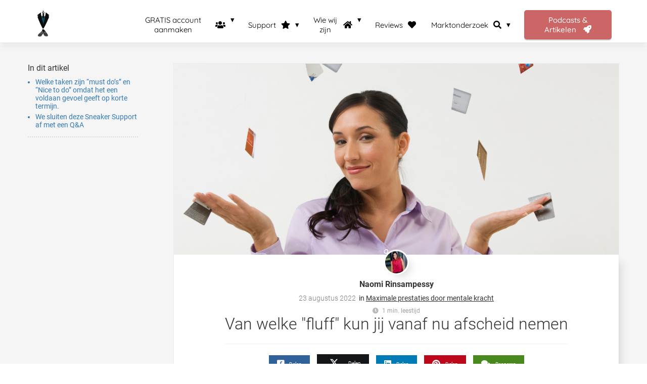

--- FILE ---
content_type: text/html; charset=UTF-8
request_url: https://ondernemenopsneakers.nl/van-welke-fluff-kun-jij-vanaf-nu-afscheid-nemen/
body_size: 23959
content:

            <!DOCTYPE html>
            <html lang="nl" prefix="og: https://ogp.me/ns#">
            <head>

            <meta http-equiv="Content-Type" content="text/html; charset=utf-8" />
            <meta name="viewport" content="width=device-width, initial-scale=1">
            <meta property="og:locale" content="nl_NL"><link rel="preload" fetchpriority="high" as="image" href="https://media-01.imu.nl/storage/ondernemenopsneakers.nl/11588/ondernemen-op-sneakers-colberttransparant-200x200.png" imagesrcset="https://media-01.imu.nl/storage/ondernemenopsneakers.nl/11588/ondernemen-op-sneakers-colberttransparant-200x200.png 200w"><link rel="preload" fetchpriority="high" as="image" href="https://media-01.imu.nl/storage/ondernemenopsneakers.nl/11588/blog-foto-personal-trainers-sneaker-support-23-augustus-2558x1100.png" imagesrcset="https://media-01.imu.nl/storage/ondernemenopsneakers.nl/11588/responsive/6997628/blog-foto-personal-trainers-sneaker-support-23-augustus-2558x1100_2140_920.png 2140w, https://media-01.imu.nl/storage/ondernemenopsneakers.nl/11588/responsive/6997628/blog-foto-personal-trainers-sneaker-support-23-augustus-2558x1100_1790_770.png 1790w, https://media-01.imu.nl/storage/ondernemenopsneakers.nl/11588/responsive/6997628/blog-foto-personal-trainers-sneaker-support-23-augustus-2558x1100_1498_644.png 1498w, https://media-01.imu.nl/storage/ondernemenopsneakers.nl/11588/responsive/6997628/blog-foto-personal-trainers-sneaker-support-23-augustus-2558x1100_1253_539.png 1253w, https://media-01.imu.nl/storage/ondernemenopsneakers.nl/11588/responsive/6997628/blog-foto-personal-trainers-sneaker-support-23-augustus-2558x1100_1048_451.png 1048w, https://media-01.imu.nl/storage/ondernemenopsneakers.nl/11588/responsive/6997628/blog-foto-personal-trainers-sneaker-support-23-augustus-2558x1100_877_377.png 877w, https://media-01.imu.nl/storage/ondernemenopsneakers.nl/11588/responsive/6997628/blog-foto-personal-trainers-sneaker-support-23-augustus-2558x1100_734_316.png 734w, https://media-01.imu.nl/storage/ondernemenopsneakers.nl/11588/responsive/6997628/blog-foto-personal-trainers-sneaker-support-23-augustus-2558x1100_614_264.png 614w, https://media-01.imu.nl/storage/ondernemenopsneakers.nl/11588/responsive/6997628/blog-foto-personal-trainers-sneaker-support-23-augustus-2558x1100_513_221.png 513w, https://media-01.imu.nl/storage/ondernemenopsneakers.nl/11588/responsive/6997628/blog-foto-personal-trainers-sneaker-support-23-augustus-2558x1100_429_184.png 429w, https://media-01.imu.nl/storage/ondernemenopsneakers.nl/11588/responsive/6997628/blog-foto-personal-trainers-sneaker-support-23-augustus-2558x1100_359_154.png 359w, https://media-01.imu.nl/storage/ondernemenopsneakers.nl/11588/responsive/6997628/blog-foto-personal-trainers-sneaker-support-23-augustus-2558x1100_300_129.png 300w, https://media-01.imu.nl/storage/ondernemenopsneakers.nl/11588/responsive/6997628/blog-foto-personal-trainers-sneaker-support-23-augustus-2558x1100_251_108.png 251w, https://media-01.imu.nl/storage/ondernemenopsneakers.nl/11588/responsive/6997628/blog-foto-personal-trainers-sneaker-support-23-augustus-2558x1100_210_90.png 210w, https://media-01.imu.nl/storage/ondernemenopsneakers.nl/11588/blog-foto-personal-trainers-sneaker-support-23-augustus-2558x1100.png 2558w"><link rel="preload" fetchpriority="high" as="image" href="https://media-01.imu.nl/storage/ondernemenopsneakers.nl/11588/naomi-amstelveen-030-96x96-1.jpg" imagesrcset="https://media-01.imu.nl/storage/ondernemenopsneakers.nl/11588/responsive/6997628/blog-foto-personal-trainers-sneaker-support-23-augustus-2558x1100_2140_920.png 2140w, https://media-01.imu.nl/storage/ondernemenopsneakers.nl/11588/responsive/6997628/blog-foto-personal-trainers-sneaker-support-23-augustus-2558x1100_1790_770.png 1790w, https://media-01.imu.nl/storage/ondernemenopsneakers.nl/11588/responsive/6997628/blog-foto-personal-trainers-sneaker-support-23-augustus-2558x1100_1498_644.png 1498w, https://media-01.imu.nl/storage/ondernemenopsneakers.nl/11588/responsive/6997628/blog-foto-personal-trainers-sneaker-support-23-augustus-2558x1100_1253_539.png 1253w, https://media-01.imu.nl/storage/ondernemenopsneakers.nl/11588/responsive/6997628/blog-foto-personal-trainers-sneaker-support-23-augustus-2558x1100_1048_451.png 1048w, https://media-01.imu.nl/storage/ondernemenopsneakers.nl/11588/responsive/6997628/blog-foto-personal-trainers-sneaker-support-23-augustus-2558x1100_877_377.png 877w, https://media-01.imu.nl/storage/ondernemenopsneakers.nl/11588/responsive/6997628/blog-foto-personal-trainers-sneaker-support-23-augustus-2558x1100_734_316.png 734w, https://media-01.imu.nl/storage/ondernemenopsneakers.nl/11588/responsive/6997628/blog-foto-personal-trainers-sneaker-support-23-augustus-2558x1100_614_264.png 614w, https://media-01.imu.nl/storage/ondernemenopsneakers.nl/11588/responsive/6997628/blog-foto-personal-trainers-sneaker-support-23-augustus-2558x1100_513_221.png 513w, https://media-01.imu.nl/storage/ondernemenopsneakers.nl/11588/responsive/6997628/blog-foto-personal-trainers-sneaker-support-23-augustus-2558x1100_429_184.png 429w, https://media-01.imu.nl/storage/ondernemenopsneakers.nl/11588/responsive/6997628/blog-foto-personal-trainers-sneaker-support-23-augustus-2558x1100_359_154.png 359w, https://media-01.imu.nl/storage/ondernemenopsneakers.nl/11588/responsive/6997628/blog-foto-personal-trainers-sneaker-support-23-augustus-2558x1100_300_129.png 300w, https://media-01.imu.nl/storage/ondernemenopsneakers.nl/11588/responsive/6997628/blog-foto-personal-trainers-sneaker-support-23-augustus-2558x1100_251_108.png 251w, https://media-01.imu.nl/storage/ondernemenopsneakers.nl/11588/responsive/6997628/blog-foto-personal-trainers-sneaker-support-23-augustus-2558x1100_210_90.png 210w, https://media-01.imu.nl/storage/ondernemenopsneakers.nl/11588/blog-foto-personal-trainers-sneaker-support-23-augustus-2558x1100.png 2558w"><link rel="preconnect" href="https://cdnjs.cloudflare.com"><link rel="preconnect" href="https://app.phoenixsite.nl"><link rel="preconnect" href="https://media-01.imu.nl"><link rel="icon" href="https://media-01.imu.nl/storage/ondernemenopsneakers.nl/11588/ondernemen-op-sneakers-colberttransparant-32x32.png" type="image/x-icon" />

            <!-- CSS to prevent Flash of content -->
            <style>
                body, html { 
                    max-width: 100%;
                    display: none;
                    font-family: "Roboto";
                }

                #wrapper {
                    min-height: 100%;
                }

                .pricing-stars p {
                    font-family: FontAwesome;
                }

                .editing-mode-message {
                    display: none !important;
                }
            </style><script>window.phx_track = window.phx_track || function() { (window.phx_track.q = window.phx_track.q || []).push(arguments) }</script><link rel="amphtml" href="https://ondernemenopsneakers.nl/van-welke-fluff-kun-jij-vanaf-nu-afscheid-nemen/amp/"><script>window.pages_url = "https://app.phoenixsite.nl/";</script><script async src="[data-uri]" data-type="statistical"></script><script async src="[data-uri]" data-type="marketing"></script>
<title>Van welke fluff kun jij vanaf nu afscheid nemen</title><meta name="description" content="Dinsdag 23 augustus tussen 12-13 uur, laten we tijdens de Sneaker Support Training zien, hoe je op deze manier tijd en dus energie kunt besparen, die je kunt investeren in het opladen van jezelf of het bouwen aan jouw business op lange termijn."/><meta name="keywords" content=""/><meta name="robots" content="index, follow"/><link rel="dns-prefetch" href="//cdn.phoenixsite.nl" /><link>
<link rel="dns-prefetch" href="//app.phoenixsite.nl" /><link>
<link rel="canonical" href="https://ondernemenopsneakers.nl/van-welke-fluff-kun-jij-vanaf-nu-afscheid-nemen/"><meta property="og:type" content="article"/><meta name="twitter:card" content="summary" /><meta property="og:title" content="Van welke "fluff" kun jij vanaf nu afscheid nemen"/><meta property="og:description" content="Dinsdag 23 augustus tussen 12-13 uur, laten we tijdens de Sneaker Support Training zien, hoe je op deze manier tijd en dus energie kunt besparen, die je kunt investeren in het opladen van jezelf of het bouwen aan jouw business op lange termijn."/><meta property="og:image" content="https://media-01.imu.nl/storage/ondernemenopsneakers.nl/11588/blog-foto-personal-trainers-sneaker-support-23-augustus-1400x460.png"/><meta property="og:url" content="https://ondernemenopsneakers.nl/van-welke-fluff-kun-jij-vanaf-nu-afscheid-nemen/"/><script type="application/ld+json">
        {
          "@context": "https://schema.org",
          "@type": "NewsArticle",
          "mainEntityOfPage": {
            "@type": "WebPage",
            "@id": "https://ondernemenopsneakers.nl/van-welke-fluff-kun-jij-vanaf-nu-afscheid-nemen/"
          },
          "headline": "Van welke fluff kun jij vanaf nu afscheid nemen",
          "image": [
            "https://media-01.imu.nl/storage/ondernemenopsneakers.nl/11588/blog-foto-personal-trainers-sneaker-support-23-augustus-2558x1100.png"
           ],
                "datePublished": "2022-08-23 10:36:00",
                "dateModified": "2023-03-29 16:37:24",
          "author": {
            "@type": "Person",
            "name": "Naomi Rinsampessy"
          },
           "publisher": {
            "@type": "Organization",
            "name": "Ondernemen op Sneakers B.V.",
            "logo": {
              "@type": "ImageObject",
              "url": "https://media-01.imu.nl/storage/ondernemenopsneakers.nl/11588/ondernemen-op-sneakers-colberttransparant-200x200.png"
            }
          },
          "description": "Dinsdag 23 augustus tussen 12-13 uur, laten we tijdens de Sneaker Support Training zien, hoe je op deze manier tijd en dus energie kunt besparen, die je kunt investeren in het opladen van jezelf of het bouwen aan jouw business op lange termijn."
        }
        </script><script> 
                           window.active_data_resources_comments = {"app_domain":"https:\/\/app.phoenixsite.nl","privacy_policy_url":"https:\/\/ondernemenopsneakers.nl\/privacy-policy\/","website_lang":"nl_NL","translations":{"publish_comment":"Reactie plaatsen","your_comment":"Jouw reactie...","characters_used":"karakters gebruikt","name":"Naam","email":"E-mail","email_wont_be_published":"Je e-mailadres zal nooit worden gedeeld of gepubliceerd"},"article":{"id":229177,"domain":"ondernemenopsneakers.nl","comments_manually_approve":0,"comments_allow_anonymous":0}} 
                        </script><script type="application/javascript">
                window.addEventListener("load", function () {
                    let buttons = document.getElementsByClassName("leave-comment-btn");
                    let commentScriptLoaded = false;
                    
                    function addCommentScript(entries) {
                      if (!entries[0].isIntersecting) return;
                      if (commentScriptLoaded) return;
                      commentScriptLoaded = true;
                      let headID = document.getElementsByTagName("head")[0];
                      let newScript = document.createElement("script");
                      newScript.type = "text/javascript";
                      newScript.src = "https://app.phoenixsite.nl/js/comments.js?v=20251216193724";
                      headID.appendChild(newScript);
                    }
                    
                    let options = {
                      rootMargin: "0px",
                      threshold: 0.1
                    }
                    
                    let observer = new IntersectionObserver((entries) => addCommentScript(entries), options);
    
                    for (let i = 0; i < buttons.length; i++) {
                      observer.observe(buttons[i])
                    }
                });
            </script><!-- Client scripts !-->
<script>var base_pages_api_url = "https://app.phoenixsite.nl/";</script>
<script>
  let url_string = window.location.href;
  let url = new URL(url_string);
  let order_value = url.searchParams.get("order_value");
  let order_name = url.searchParams.get("product_name");
  let order_sku = url.searchParams.get("sku");
  let order_number = url.searchParams.get("nr");
  let order_quantity = url.searchParams.get("quantity");

  if(!!order_value && !!order_name && !!order_sku && !!order_number && !!order_quantity) {
    window.dataLayer = window.dataLayer || [];
    dataLayer.push({
      "event": "purchase",
      "transactionId": order_number,
      "transactionTotal": order_value,
      "transactionProducts": [{
        "sku": order_sku,
        "name": order_name,
        "price": order_value,
        "quantity":order_quantity
      }] });
  }
</script>
<script defer src="https://cdnjs.cloudflare.com/ajax/libs/jquery/3.6.0/jquery.min.js"></script>
<script defer src="https://cdn.phoenixsite.nl/pageomatic/assets/js/client/parameter-vars.js?v=20251216193724"></script>
<script defer src="https://cdn.phoenixsite.nl/pageomatic/assets/js/client/img-popup-box.js?v=20251216193724"></script>
<script defer src="https://cdn.phoenixsite.nl/pageomatic/assets/js/client/video-popup-box.js?v=20251216193724"></script>
<script defer src="https://cdn.phoenixsite.nl/pageomatic/assets/js/client/portfolio-popup-box.js?v=20251216193724"></script>
<script defer src="https://cdn.phoenixsite.nl/pageomatic/assets/js/client/menu-scroll.js?v=20251216193724"></script>
<script defer src="https://cdn.phoenixsite.nl/pageomatic/assets/js/client/anchor-scroll-script.js?x=2&v=20251216193724"></script>
<script defer src="https://cdn.phoenixsite.nl/pageomatic/assets/js/client/box-slider-script.js?v=20251216193724"></script>
<script defer src="https://cdn.phoenixsite.nl/pageomatic/assets/js/client/common-scripts-ps.js?v=20251216193724"></script>
<script defer src="https://cdn.phoenixsite.nl/pageomatic/assets/js/client/two-step-optin-trigger.js?v=20251216193724"></script>
<script defer type='text/javascript' src="https://cdn.phoenixsite.nl/pageomatic/assets/js/client/phx-admin-menu.js?v=20251216193724"></script>
<script defer type='text/javascript' src="https://cdn.phoenixsite.nl/pageomatic/assets/js/client/fake-scroll.js"></script>
    <script defer type='text/javascript' src="https://cdn.phoenixsite.nl/pageomatic/assets/js/client/reading-progressbar.js"></script>
  <script defer src="https://app.phoenixsite.nl/js/popups.js?v=20251216193724"></script>
  <script defer src="https://cdn.phoenixsite.nl/pageomatic/assets/js/client/blogpost-scripts.js?v=20251216193724"></script>
  <script defer src="https://cdn.phoenixsite.nl/pageomatic/assets/js/client/optin-forms.js?v=20251216193724"></script>
  <script  src="https://cdn.phoenixsite.nl/pageomatic/assets/js/client/uuid.js?v=20251216193724"></script>
  <script defer src="https://cdn.phoenixsite.nl/pageomatic/assets/js/client/social-counter.js?v=20251216193724"></script>
  <script defer src="https://cdn.phoenixsite.nl/pageomatic/assets/js/client/news-unit-new.js?v=20251216193724"></script>
    <script async
            defer
            src="https://sc.imu.nl/js/phx-analytics.js?v=20251216193724"
            data-w-id="7699"
            data-p-t="blog_post_template"
    ></script>
<!-- Critical CSS --><style>body .dream-theme{font-family:roboto,sans-serif!important}body .dream-theme .row-bg-gray{color:#4c4c4c}body .dream-theme input{width:100%;border-radius:0;line-height:2.2;padding-left:10px;margin-top:15px}body .dream-theme.two-step-optin-wrapper .two-step-popup{text-align:center}body .dream-theme.two-step-optin-wrapper .two-step-popup ::-webkit-input-placeholder{color:#333}body .dream-theme.two-step-optin-wrapper .two-step-popup :-moz-placeholder{color:#333}body .dream-theme.two-step-optin-wrapper .two-step-popup ::-moz-placeholder{color:#333}body .dream-theme.two-step-optin-wrapper .two-step-popup :-ms-input-placeholder{color:#333}.full-row.dream-theme{padding-top:75px;padding-bottom:75px}.dream-theme .standard-blogpost-share-wrap-twostep{float:right;margin-top:50px}.dream-theme .standard-blogpost-share-wrap-twostep.hidden{display:none}@media (max-width:900px){.dream-theme .standard-blogpost-share-wrap-twostep{margin-top:0}.dream-theme .standard-blogpost-share-wrap-twostep .respond-post-btn{position:fixed;bottom:20px;right:20px}.dream-theme .standard-blogpost-share-wrap-twostep .respond-post-btn .share-txt{display:none}.dream-theme .standard-blogpost-share-wrap-twostep .respond-post-btn .respond-icon{border-radius:50%;padding:15px 12px!important}.dream-theme .standard-blogpost-share-wrap-twostep .respond-post-btn .respond-icon:before{display:none}.dream-theme .standard-blogpost-share-wrap-twostep .respond-post-btn .fa{font-size:20px!important;margin-left:0!important}}.dream-theme .standard-blogpost-share-wrap-twostep .respond-post-btn,.dream-theme .standard-blogpost-share-wrap-twostep .share-trigger{float:left;margin-top:10px;margin-right:15px;background:0 0}.dream-theme .standard-blogpost-share-wrap-twostep .respond-post-btn .respond-icon,.dream-theme .standard-blogpost-share-wrap-twostep .share-trigger .total-shares-header{position:relative;display:inline-block;text-align:center;padding:10px}@media (max-width:900px){.dream-theme .standard-blogpost-share-wrap-twostep .respond-post-btn .respond-icon,.dream-theme .standard-blogpost-share-wrap-twostep .share-trigger .total-shares-header{padding-bottom:9px}.dream-theme .standard-blogpost-share-wrap-twostep .respond-post-btn,.dream-theme .standard-blogpost-share-wrap-twostep .share-trigger{margin-top:15px}}.dream-theme .standard-blogpost-share-wrap-twostep .share-trigger .total-shares-header .total-shares-header-num{font-size:10px;margin:auto;display:block;font-weight:600;line-height:1}.dream-theme .standard-blogpost-share-wrap-twostep .respond-post-btn .respond-icon{padding-bottom:11px}.dream-theme .standard-blogpost-share-wrap-twostep .respond-post-btn .respond-icon .fa{display:block;margin-right:0;line-height:.6}.dream-theme .standard-blogpost-share-wrap-twostep .respond-post-btn .share-txt,.dream-theme .standard-blogpost-share-wrap-twostep .share-trigger .share-txt{float:left;line-height:2.2;font-size:14px;font-weight:300;padding-left:10px}.dream-theme .share-icons-wrap,.dream-theme .subscribe-wrap{display:none;position:fixed;left:0;right:0;top:0;bottom:0;z-index:1000;background:rgba(0,0,0,.6);text-align:center}.dream-theme .share-icons-wrap .share-icons-modal,.dream-theme .subscribe-wrap .subscribe-modal{margin:auto;margin-top:10%;background:#fff;border-radius:3px;max-width:420px;display:inline-block;padding:0;text-align:center;position:relative}.dream-theme .share-icons-wrap .share-icons-modal .share-modal-inner{padding-left:20px;padding-right:20px;padding-bottom:20px}.dream-theme .share-icons-wrap .share-icons-modal a,.dream-theme .subscribe-wrap .subscribe-modal a{padding:10px;border-radius:0;background:0 0;border:0 solid;-webkit-box-shadow:none;box-shadow:none;margin:4px;margin-bottom:15px;margin-top:0;display:inline-block;color:#fff}.dream-theme .share-icons-wrap .share-icons-modal a .share-post-btn-txt{font-size:10px;margin-top:5px}.dream-theme .share-icons-wrap .share-icons-modal a.whatsapp{display:none}.dream-theme .share-icons-wrap .share-icons-modal a .share-count{display:none;position:absolute;right:0;bottom:-5px;font-weight:600;font-size:10px;background:#e8e8e8;padding:0;border-radius:3px;padding-left:5px;padding-right:5px;-webkit-box-shadow:0 2px 0 0;box-shadow:0 2px 0 0}.dream-theme .share-icons-wrap .share-icons-modal .whatsapp{display:none}.dream-theme .share-icons-wrap .share-icons-modal .fa,.dream-theme .subscribe-wrap .subscribe-modal .fa{font-size:24px;margin-left:10px;margin-right:10px}.dream-theme .share-icons-wrap .share-icons-modal .close-share-modal,.dream-theme .subscribe-wrap .subscribe-modal .close-subscribe-modal{position:absolute;right:5px;top:-2px;font-weight:600}.dream-theme .share-icons-wrap .share-icons-modal .close-share-modal .fa,.dream-theme .subscribe-wrap .subscribe-modal .close-subscribe-modal .fa{font-size:12px!important;margin:0!important}.dream-theme .share-icons-wrap .share-icons-modal .share-modal-title,.dream-theme .subscribe-wrap .subscribe-modal .subscribe-modal-title{color:#515151;font-size:24px;font-weight:300;line-height:1.6;margin-bottom:20px;border-radius:3px 3px 0 0;padding:20px}.dream-theme .share-icons-wrap .share-icons-modal .share-modal-text,.dream-theme .subscribe-wrap .subscribe-modal .subscribe-modal-text{margin-bottom:20px;font-weight:200}.dream-theme .subscribe-wrap .subscribe-modal .socialmediaprofiles{padding:10px;background:#ececec}.dream-theme .subscribe-wrap .subscribe-modal .socialmediaprofiles a{padding:8px!important;width:auto!important}.dream-theme .large-img-blogpost-hero{max-height:350px;overflow:hidden;position:relative;min-height:250px}.dream-theme .large-img-blogpost-hero img{width:100%;height:auto}.dream-theme .large-img-blogpost-unit{max-width:1130px;padding:140px;padding-top:50px;padding-bottom:50px;background:#fff;margin:auto;margin-top:-100px;border-radius:0;position:relative;z-index:10;-webkit-box-shadow:10px 10px 16px -6px rgba(38,38,38,.15);box-shadow:10px 10px 16px -6px rgba(38,38,38,.15)}.dream-theme .large-img-blogpost-unit .blogpost-title h1{margin:auto;max-width:1130px;font-size:32px;font-weight:300;text-align:center;margin-top:20px}.dream-theme .large-img-blogpost-unit .mimic-title span{-webkit-transform:scale(0);transform:scale(0)}.dream-theme .large-img-blogpost-unit .blogpost-top-wrap .blogpost-info-wrap{margin:auto;margin-top:-85px;text-align:center;padding-bottom:20px;border-bottom:1px solid #f2f2f2}.dream-theme .large-img-blogpost-unit .blogpost-top-wrap .blogpost-info-wrap .blogpost-author-img img{max-width:70px;max-height:70px;border-radius:50%;border:3px solid #fff;-webkit-box-shadow:10px 10px 16px -6px rgba(38,38,38,.15);box-shadow:10px 10px 16px -6px rgba(38,38,38,.15)}.dream-theme .large-img-blogpost-unit .blogpost-top-wrap .blogpost-info-wrap .blogpost-author-details{font-size:14px}.dream-theme .large-img-blogpost-unit .blogpost-top-wrap .blogpost-info-wrap .blogpost-author-details .blogpost-date-category-wrap{margin-top:10px}.dream-theme .large-img-blogpost-unit .blogpost-top-wrap .blogpost-info-wrap .blogpost-author-details .blogpost-date-category-wrap .blogpost-date{font-weight:300;display:inline-block;color:gray}.dream-theme .large-img-blogpost-unit .blogpost-top-wrap .blogpost-info-wrap .blogpost-author-details .blogpost-date-category-wrap .blogpost-category{display:inline-block}.dream-theme .large-img-blogpost-unit .blogpost-top-wrap .blogpost-info-wrap .blogpost-author-details .blogpost-date-category-wrap .blogpost-category a{color:#337ab7;text-decoration:underline}.dream-theme .large-img-blogpost-unit .blogpost-top-wrap .blogpost-info-wrap .blogpost-author-details .blogpost-author-name{font-size:16px;margin-top:5px;font-weight:600}.dream-theme .large-img-blogpost-unit .blogpost-content{font-size:18px;line-height:2;font-weight:300}@media (max-width:900px){.dream-theme .share-icons-wrap .share-icons-modal a,.dream-theme .subscribe-wrap .subscribe-modal a{width:auto}.dream-theme .share-icons-wrap .share-icons-modal,.dream-theme .subscribe-wrap .subscribe-modal{margin:10px;margin-top:80px}.dream-theme .large-img-blogpost-unit .blogpost-title h1{font-size:20px!important;bottom:145px}.dream-theme .large-img-blogpost-unit{padding:30px}.dream-theme .large-img-blogpost-unit .blogpost-top-wrap .blogpost-info-wrap{margin-top:-55px}.dream-theme .large-img-blogpost-unit .blogpost-top-wrap .blogpost-info-wrap .blogpost-author-img img{max-width:50px;max-height:50px}.dream-theme .large-img-blogpost-unit .blogpost-top-wrap .blogpost-info-wrap .blogpost-author-details{font-size:12px}.dream-theme .large-img-blogpost-unit .blogpost-top-wrap .blogpost-info-wrap .blogpost-author-details .blogpost-author-name{font-size:12px}.dream-theme .large-img-blogpost-unit .blogpost-content{font-size:16px;line-height:1.8}}.dream-theme .large-img-blogpost-unit .blogpost-content p{margin-top:20px;margin-bottom:20px}.dream-theme .large-img-blogpost-unit .blogpost-content h2{font-size:36px}.dream-theme .large-img-blogpost-unit .blogpost-content h2{font-weight:100;margin-top:40px;margin-bottom:0;line-height:1.4}.dream-theme .blogpost-share-wrap-onestep{margin-top:20px;padding-bottom:20px;border-bottom:1px solid #f2f2f2;text-align:center;display:-webkit-box;display:-ms-flexbox;display:flex;-webkit-box-align:center;-ms-flex-align:center;align-items:center;-webkit-box-pack:center;-ms-flex-pack:center;justify-content:center}.dream-theme .blogpost-share-wrap-onestep a{padding:16px;padding-top:9px;padding-bottom:9px;background:0 0;border:0 solid;margin-left:5px;margin-right:5px;display:-webkit-inline-box;display:-ms-inline-flexbox;display:inline-flex;-webkit-box-align:center;-ms-flex-align:center;align-items:center;-webkit-box-shadow:none;box-shadow:none;-webkit-box-flex:1;-ms-flex:1;flex:1;text-align:center;color:#fff!important}.dream-theme .blogpost-share-wrap-onestep a i{margin-left:0}@media (max-width:900px){.dream-theme .large-img-blogpost-unit .blogpost-content h2{font-size:20px!important}.dream-theme .blogpost-share-wrap-onestep a{margin:5px}.dream-theme .blogpost-share-wrap-onestep a .share-post-btn-txt{display:none}}.dream-theme .blogpost-share-wrap-onestep a .share-post-btn-txt{font-size:10px;margin-left:10px}.dream-theme .blogpost-share-wrap-onestep a .share-count{font-weight:600;font-size:10px;float:right;margin-left:10px;padding:0}.dream-theme .blogpost-share-wrap-onestep .whatsapp{display:none;color:#4bed68;text-align:center}.dream-theme .blogpost-share-wrap-onestep .fa{float:left}@media (max-width:1024px){.dream-theme .blogpost-share-wrap-onestep{display:block}.dream-theme .blogpost-share-wrap-onestep a .share-count{font-size:10px;float:none;display:block;margin-top:10px;margin-right:0}.dream-theme .blogpost-share-wrap-onestep a{margin-left:2px;margin-right:2px}.dream-theme .blogpost-share-wrap-onestep .fa{margin-left:10px;margin-right:10px;font-size:16px;float:none;display:inline-block}}.dream-theme .blogpost-share-wrap-sidedock{position:fixed}.dream-theme .blogpost-share-wrap-sidedock .share-buttons-wrap{left:-187px;position:relative;max-width:50px;text-align:center;-webkit-filter:drop-shadow(-1px 1px 1px rgba(51,51,51,.27));filter:drop-shadow(-1px 1px 1px rgba(51,51,51,.27));display:block}.dream-theme .blogpost-share-wrap-sidedock .share-buttons-wrap .share-post-btn{padding:6px;font-size:10px;display:inline-block;color:#fff;width:44px;border-radius:3px 0 0 3px;margin-bottom:3px}.dream-theme .blogpost-share-wrap-sidedock .share-buttons-wrap .share-post-btn.total-likes-leftbar{left:-5px;font-size:10px;width:60px;margin-top:-2px}.dream-theme .blogpost-share-wrap-sidedock .share-buttons-wrap .share-post-btn.total-likes-leftbar .fa{font-size:14px}.dream-theme .blogpost-share-wrap-sidedock .share-buttons-wrap .share-post-btn.total-likes-leftbar .side-total-share-count{margin:auto;display:block;padding:7px;padding-bottom:4px;padding-top:0;background:#f9f9f9;-webkit-filter:drop-shadow(1px 1px 1px rgba(51,51,51,.27));filter:drop-shadow(1px 1px 1px rgba(51,51,51,.27));position:relative;margin-top:3px;margin-bottom:8px;color:#337ab7;font-weight:600;max-width:36px;border-radius:0 0 3px 3px}.dream-theme .blogpost-share-wrap-sidedock .share-buttons-wrap .share-post-btn.total-likes-leftbar .side-total-share-count .fa{margin-top:3px;margin-bottom:2px}.dream-theme .blogpost-share-wrap-sidedock .share-buttons-wrap .share-post-btn.total-likes-leftbar .side-total-share-count:before{content:"";position:absolute;width:0;height:0;border-style:solid;border-width:0 18px 15px;border-color:transparent transparent #f9f9f9;top:-15px;left:0}.dream-theme .blogpost-share-wrap-sidedock .share-buttons-wrap .share-post-btn .color-icon{font-size:20px;line-height:1.2}.dream-theme .blogpost-share-wrap-sidedock .share-buttons-wrap .share-post-btn .share-post-btn-txt{display:none}.dream-theme .blogpost-share-wrap-sidedock .share-buttons-wrap .share-post-btn .share-count{display:none}.dream-theme .blogpost-share-wrap-sidedock .share-buttons-wrap .share-post-btn .total-share-count{display:block}.dream-theme .blogpost-related-content .related-content-title{font-size:24px;text-align:center;margin-bottom:20px;padding-bottom:20px;margin-top:60px;font-weight:700;border-bottom:1px solid #e6e6e6}.dream-theme .blogpost-related-content .related-content-flex-wrap{display:-webkit-box;display:-ms-flexbox;display:flex}.dream-theme .blogpost-related-content .post-block:first-child{margin-left:0!important}.dream-theme .blogpost-related-content .post-block{-webkit-box-flex:1;-ms-flex:1;flex:1;margin:20px;border-radius:3px;background:#f5f5f5;-webkit-box-shadow:10px 10px 16px -6px rgba(38,38,38,.15);box-shadow:10px 10px 16px -6px rgba(38,38,38,.15)}.dream-theme .blogpost-related-content .post-block .post-img{max-width:100%;height:auto}.dream-theme .blogpost-related-content .post-block .post-img img{max-width:100%}.dream-theme .blogpost-related-content .post-block .post-details{display:none}.dream-theme-content{margin-bottom:0;z-index:1}.share-icons-modal,.subscribe-modal{margin-top:180px!important}.share-icons-modal .share-modal-inner{text-align:left}.share-icons-modal .share-modal-inner a{display:inline-flex!important;width:calc(50% - 7px)!important;color:#fff;flex:1;margin:2px!important;text-align:left;align-items:center}.share-icons-modal .share-modal-inner a.whatsapp{display:none!important}.share-icons-modal .share-modal-inner a i{flex:.6;margin-right:10px;margin-left:10px}.share-icons-modal .share-modal-inner a .share-post-btn-txt{flex:4;text-align:left;margin-top:auto!important}@media (max-width:1024px){.share-icons-modal,.subscribe-modal{min-width:0!important;margin-top:90px!important}.share-icons-modal .share-modal-title{font-size:16px!important}.share-icons-modal .share-modal-inner a.whatsapp{display:inline-flex!important}.blogpost-unit-wrapper{padding-top:0!important}.blogpost-unit-wrapper .share-buttons-wrap{width:100%}}@media (max-width:900px){.share-icons-modal .share-post-btn-txt{margin-top:0!important}.blogpost-unit-wrapper.large-img-blogpost-unit .blogpost-top-wrap{padding-top:30px}.blogpost-unit-wrapper .large-hero-img-blogpost-share-wrap-onestep .share-buttons-wrap a{padding:10px!important;justify-content:center}}.blogpost-template-wrapper .blogpost-share-wrap-sidedock .share-buttons-wrap i{margin-right:auto!important;margin-left:auto!important}.blogpost-unit-wrapper .article-avarage-read{color:#a1a1a1;margin-top:10px;font-size:12px}.blogpost-unit-wrapper .article-avarage-read .blog-post-read-time-holder:before{font-family:'font awesome 5 pro','font awesome 5 free';font-weight:900;content:'\f017';margin-right:7px;color:#b9b9b9}.blogpost-unit-wrapper .blogpost-author-name a,.blogpost-unit-wrapper .blogpost-info-wrap a{color:inherit!important}.blogpost-unit-wrapper .blogpost-content p{margin-bottom:20px!important;margin-top:20px}.blogpost-unit-wrapper.large-img-blogpost-unit .blogpost-info-wrap{margin:auto!important}.blogpost-unit-wrapper.large-img-blogpost-unit .blogpost-info-wrap .blogpost-author-img{margin:-60px auto auto!important}@media (max-width:1200px){.blogpost-unit-wrapper .blogpost-share-wrap-sidedock{display:none!important}}.blogpost-unit-wrapper .share-buttons-wrap .share-count,.blogpost-unit-wrapper .share-buttons-wrap .total-likes-leftbar{display:none!important}.blogpost-unit-wrapper .bottom-onestep{margin:40px 0!important;border-bottom:0!important}.blogpost-unit-wrapper .share-buttons-wrap i{margin-right:10px;margin-left:10px}@media (max-width:1024px){.blogpost-unit-wrapper .share-buttons-wrap{display:block!important}.blogpost-unit-wrapper .share-buttons-wrap a{margin-bottom:10px!important}.blogpost-unit-wrapper .share-buttons-wrap .share-post-btn-txt{display:none!important}.blogpost-unit-wrapper .share-buttons-wrap .whatsapp{display:inline-flex!important;color:#fff!important}}@media (max-width:960px){.blogpost-template-wrapper{padding-top:0!important}.blogpost-unit-wrapper .blogpost-share-wrap-onestep .share-post-btn i{margin-right:0}}.blogpost-unit-wrapper .blogpost-related-content .related-content-title{font-size:24px;text-align:center;margin-bottom:20px;padding-bottom:20px;margin-top:60px;font-weight:700}.blogpost-unit-wrapper .blogpost-related-content .related-content-flex-wrap{display:flex;flex-wrap:wrap;justify-content:center;max-width:680px}.blogpost-unit-wrapper .blogpost-related-content .post-block{flex:1;margin:20px;border-radius:3px;max-width:calc(50% - 40px);min-width:calc(50% - 40px);background:#f9f9f9}.blogpost-unit-wrapper .blogpost-related-content .post-block .post-img{max-width:100%;height:auto;overflow:hidden;border-radius:3px 3px 0 0}.blogpost-unit-wrapper .blogpost-related-content .post-block .post-img img{max-height:170px;min-width:0;max-width:initial;margin-left:50%;transform:translateX(-50%);-ms-transform:translateX(-50%);-o-object-fit:contain;object-fit:contain}.blogpost-unit-wrapper .blogpost-related-content .post-block .post-details{display:none}a{text-decoration:none}html{margin-top:0!important}#wrapper{padding-bottom:0!important}#wrapper .socialmediaprofiles a{padding:15px;border-radius:3px;display:inline-block;margin-right:10px;margin-bottom:10px;margin-top:10px;text-align:center;width:68px}#wrapper .socialmediaprofiles a .fab,#wrapper .socialmediaprofiles a span{font-size:22px;color:#fff;line-height:1.5}#wrapper .socialmediaprofiles .link-facebook{background:#306199}#wrapper .socialmediaprofiles .link-instagram{background:#d6249f;background:radial-gradient(circle at 30% 107%,#fdf497 0,#fdf497 5%,#fd5949 45%,#d6249f 60%,#285aeb 90%)}#wrapper .socialmediaprofiles .link-linkedin{background:#007bb6}#wrapper .socialmediaprofiles .link-youtube{background:#cc181e}.read-progress-wrapper{position:fixed;width:100%;background:rgba(255,255,255,.3);z-index:306;top:70px}@media (max-width:900px){.blogpost-unit-wrapper .blogpost-related-content .related-content-flex-wrap{display:block}.blogpost-unit-wrapper .blogpost-related-content .post-block{margin:20px auto;max-width:500px;width:100%}.blogpost-unit-wrapper .blogpost-related-content .post-block .post-img img{width:100%;height:auto!important}.dream-theme .respond-post-btn{display:none}.dream-theme .blogpost-share-wrap-onestep a{border-radius:2px}.dream-theme .blogpost-share-wrap-onestep .fa{margin:0 5px!important}.read-progress-wrapper{top:65px}h1{font-size:24px!important}h2{font-size:22px!important}.full-row{padding-top:20px!important;padding-bottom:20px!important;display:block}}.read-progress-wrapper.reading-small-top{top:84px}@media (max-width:1024px){.read-progress-wrapper.reading-small-top{top:60px}}.read-progress-wrapper .read-progress-bar{width:100%;height:6px;position:relative;background:0 0}.read-progress-wrapper .read-progress-bar .read-progress{left:0;bottom:0;top:0;width:0%;position:absolute;border-radius:0 2px 2px 0}.read-progress-wrapper .read-progress-bar .read-progress .progress-icon-holder{font-size:20px;position:absolute;right:0;top:-20px;padding-left:2px}*,:after,:before{box-sizing:border-box}@media (max-width:900px){.odd-even-row,.odd-even-row .row-nest-one,.odd-even-row .row-nest-three,.odd-even-row .row-nest-two{display:block;width:100%}}.header-client-styling .basic-header-styling .header-item-placement{display:flex;align-items:center;width:100%}.header-client-styling .desktop-logo{height:60px;display:inline-flex;align-items:center}.header-client-styling .desktop-logo img{max-height:60px;-o-object-fit:contain;object-fit:contain;-o-object-position:left;object-position:left}.header-client-styling .menu-bar{display:flex;justify-content:flex-end;align-items:center;width:100%}.header-client-styling .bold-menu{font-weight:800!important}.header-client-styling .menu-link-styling{color:unset}.header-client-styling .menu-item{-webkit-touch-callout:none;border-radius:3px;padding:20px 15px;position:relative;font-size:15px;text-align:center;display:inline-flex;justify-content:center;align-items:center}.header-client-styling .menu-item i{font-size:16px;margin-left:10px}.header-client-styling .sub-menu-container{padding:0;position:absolute;top:58px;background:#fff;min-width:250px;display:none;z-index:307;margin-left:10px;margin-right:10px;border-radius:3px;filter:drop-shadow(0 5px 10px rgba(0,0,0,.1))}.header-client-styling .sub-menu-container:before{width:0;content:'';border-style:solid;transform:rotate(180deg);border-width:11px 11px 0;border-color:#fff transparent transparent;position:absolute;top:-10px;left:20px}.header-client-styling .menu-list{position:relative;float:left;display:inline-block;border-radius:3px}.header-client-styling .sub-menu-item{-webkit-touch-callout:none;padding:20px 25px;display:block;text-align:left;color:#000;position:relative}.header-client-styling .sub-menu-triangle{padding-right:30px}.header-client-styling .sub-menu-triangle:before{width:0;height:0;content:'▾';position:absolute;top:20px;margin:auto;right:20px}.header-client-styling .preview-header-item{display:flex;align-items:center;z-index:4000;position:relative;background:#fff;box-shadow:0 0 15px rgba(0,0,0,.2)}.header-client-styling .small-size-header{height:84px!important}.header-client-styling .small-size-header .desktop-logo{height:60px;display:inline-flex;align-items:center}.header-client-styling .small-size-header .desktop-logo img{max-height:60px;-o-object-fit:contain;object-fit:contain;-o-object-position:left;object-position:left}.header-client-styling .cta-header-button{box-shadow:rgba(0,0,0,.2) 0 2px 1px;padding:10px 20px;border-radius:5px;background:#ff9b00;font-weight:500;position:relative;text-decoration:none;display:inline-block}.header-client-styling .normal-width-header{max-width:1170px;margin:auto}.header-client-styling .fixed{position:fixed;width:100%;z-index:305}.header-client-styling .background-effect{padding-top:13px;padding-bottom:13px;margin-top:7px;margin-bottom:7px}.header-client-styling .background-effect.sub-menu-triangle{padding-right:30px}.header-client-styling .background-effect.sub-menu-triangle:before{width:0;height:0;content:'▾';position:absolute;top:12px;margin:auto;right:20px}@media (min-width:1024px){.header-client-styling .mobile-header{display:none}.header-client-styling .basic-header-styling{display:block;position:relative;z-index:305}}@media (max-width:1024px){.header-client-styling .mobile-header{display:block;width:100%;height:64px;position:relative;z-index:305}.header-client-styling .basic-header-styling{display:none}}.header-client-styling .mobile-header-bar{display:flex;width:100%;align-items:center;padding:10px 24px;box-shadow:0 0 10px rgba(0,0,0,.2);position:fixed;z-index:20}.header-client-styling .mobile-header-menu-bar{display:flex;justify-content:flex-end;align-items:center;width:100%}.header-client-styling .mobile-menu-item-container{display:none}.header-client-styling .mobile-menu-item-container .mobile-bottom-flex{display:flex;align-items:center;justify-content:space-between;border-top:1px solid rgba(0,0,0,.1)}.header-client-styling .mobile-menu-item-container .mobile-cta-button{margin-left:10px;display:inline-block}@media (max-width:970px){.header-client-styling .mobile-menu-item-container .mobile-cta-button .cta-header-button{font-size:12px}}.header-client-styling .burger-menu-icon{-webkit-touch-callout:none;padding:5px;width:44px;border-radius:3px}.header-client-styling .burger-menu-icon i{font-size:30px!important;position:relative;left:4px}.header-client-styling .mobile-logo img{height:40px;-o-object-fit:contain;object-fit:contain;-o-object-position:left;object-position:left}@media (max-width:500px){.header-client-styling .mobile-logo img{max-width:250px;height:auto;max-height:40px}}.header-client-styling .top-mobile-template{top:0}.header-client-styling .top-mobile-template .mobile-menu-item-container{box-shadow:0 0 10px rgba(0,0,0,.2);max-width:100%;margin:auto;border-radius:0;border-top:2px solid rgba(0,0,0,.2);position:fixed;width:100%;z-index:-1;top:57px;overflow-y:scroll}@media (max-height:600px){.header-client-styling .top-mobile-template .mobile-menu-item-container{bottom:0}}.header-client-styling .top-mobile-template .mobile-menu-item-container .mobile-menu-nav-item{-webkit-touch-callout:none;font-size:15px;padding:18px 18px 18px 30px;border-top:1px solid rgba(0,0,0,.1);font-weight:300}.header-client-styling .top-mobile-template .mobile-menu-item-container .mobile-menu-nav-item .mobile-submenu-nav-item{font-size:13px;padding:10px 10px 10px 40px;margin-top:10px}.header-client-styling .mobile-sub-menu-wrapper{display:none}.header-client-styling .mobile-menu-nav-item i{margin-left:10px;font-size:14px}.header-client-styling .mobile-menu-nav-item.has-sub-menu{padding:0!important}.header-client-styling .mobile-menu-nav-item.has-sub-menu .mobile-sub-menu-wrapper:last-child{padding-bottom:20px}.header-client-styling .mobile-menu-nav-item.has-sub-menu .top-level-name{padding:18px 18px 18px 30px}.header-client-styling .mobile-menu-nav-item.has-sub-menu .top-level-name:after{content:'▾';font-weight:600;font-weight:900;margin-left:10px}#wrapper .preview-header-item{margin:0;height:auto;font-family:Quicksand;z-index:4}#wrapper .fa-facebook:before{content:'\f082';font-weight:600}#wrapper .fa-video:before{content:'\f03d'}body,html{width:100%;font-size:16px;color:#222;margin:0;padding:0;background:#fff;display:block!important;position:relative}body h1,html h1{margin-top:0!important}body h1,body h2,html h1,html h2{margin:0;padding:0}a{color:#337ab7}.clear{clear:both}img{border:0}p{padding:0;margin:0}.full-row{max-width:100%;clear:both;padding-top:60px;padding-bottom:60px;position:relative;z-index:3}.full-row.higher-z-index{z-index:10}.full-row.no-padding-top-row{padding-top:1px!important}.full-row img{max-width:100%;height:auto}.full-row-center{position:relative}.full-row-center{max-width:1170px;margin:auto;z-index:3}.row-bg-gray{background-color:#f5f5f5}.two-step-optin-wrapper{display:none;position:fixed;top:0;right:0;left:0;bottom:0;background:rgba(51,51,51,.7);z-index:9999}.two-step-optin-wrapper .two-step-popup{position:absolute;max-width:550px;padding:0;background:#fff;box-shadow:0 4px 18px 5px rgba(51,51,51,.9);top:12%;left:0;right:0;margin:auto;width:100%}@media (max-width:940px){.two-step-optin-wrapper .two-step-popup{top:15px;max-width:95%}}.odd-even-row{position:relative}.mimic-title{position:relative}.mimic-title span{display:none;line-height:1.3!important}.share-post-btn.facebook{background:#306199!important}.share-post-btn.twitter{background:#26c4f1!important}.share-post-btn.linkedin{background:#007bb6!important}.share-post-btn.pinterest{background:#bd081c!important}.share-post-btn.trigger-comments{background:#48881c!important}.share-post-btn.whatsapp{background:#35ca50!important}.total-share-count{display:inline}.index-blogpost-wrapper{display:grid;grid-template-columns:1fr 3fr;padding-top:40px}.index-blogpost-wrapper .blogpost-unit-wrapper{margin:auto!important}.index-blogpost-wrapper .blogpost-unit-wrapper .share-buttons-wrap i{margin-right:0;margin-left:0}.index-blogpost-wrapper .large-img-blogpost-unit{padding:50px 100px}.index-blogpost-wrapper .large-img-blogpost-hero img{display:block}.index-blogpost-wrapper .blogpost-border-class{border:1px solid #eaeaea}.index-blogpost-wrapper .blogpost-border-class .large-img-blogpost-hero{min-height:0!important;max-height:none!important;overflow:auto!important}.index-blogpost-wrapper .large-img-blogpost-unit{margin-right:70px}@media (max-width:1200px){.index-blogpost-wrapper{grid-template-columns:1fr;display:flex;flex-wrap:wrap;flex-direction:column-reverse;padding-top:0}.index-blogpost-wrapper .large-img-blogpost-unit{padding:50px 40px}.index-blogpost-wrapper .blogpost-border-class .large-img-blogpost-hero{max-height:350px;min-height:250px}.index-blogpost-wrapper .blogpost-border-class{max-width:100%}.index-blogpost-wrapper .blogpost-border-class .blogpost-unit-wrapper .share-buttons-wrap i{margin:0!important}.index-blogpost-wrapper .blogpost-border-class .blogpost-unit-wrapper .blogpost-info-wrap .blogpost-author-img{margin:-55px auto auto!important}.index-blogpost-wrapper .large-img-blogpost-unit{margin-right:0;padding:0 20px}}.index-blogpost-wrapper .large-image-blogpost-index .cc-index-wrapper .cc-index-title{font-size:16px;margin-bottom:10px}@media (max-width:767px){.index-blogpost-wrapper .large-image-blogpost-index .cc-index-wrapper .cc-index-title{display:none}}.fa,.fab,.fas{-moz-osx-font-smoothing:grayscale;-webkit-font-smoothing:antialiased;display:inline-block;font-style:normal;font-variant:normal;text-rendering:auto;line-height:1}.fa-bars:before{content:"\f0c9"}.fa-bicycle:before{content:"\f206"}.fa-caret-down:before{content:"\f0d7"}.fa-caret-up:before{content:"\f0d8"}.fa-check:before{content:"\f00c"}.fa-cogs:before{content:"\f085"}.fa-comments:before{content:"\f086"}.fa-cookie-bite:before{content:"\f564"}.fa-facebook:before{content:"\f09a"}.fa-heart:before{content:"\f004"}.fa-instagram:before{content:"\f16d"}.fa-linkedin:before{content:"\f08c"}.fa-microphone:before{content:"\f130"}.fa-newspaper:before{content:"\f1ea"}.fa-palette:before{content:"\f53f"}.fa-pen:before{content:"\f304"}.fa-pinterest:before{content:"\f0d2"}.fa-plus:before{content:"\f067"}.fa-sliders-h:before{content:"\f1de"}.fa-th-large:before{content:"\f009"}.fa-times:before{content:"\f00d"}.fa-twitter:before{content:"\f099"}.fa-users:before{content:"\f0c0"}.fa-video:before{content:"\f03d"}.fa-whatsapp:before{content:"\f232"}.fa-youtube:before{content:"\f167"}.fab{font-family:"Font Awesome 5 Brands"}.fa,.fas{font-family:"Font Awesome 5 Free"}.fa,.fas{font-weight:900}.reading-progress-bar-bg{background:#127b9d!important;color:#127b9d!important}.primary-c-bg{background:#1c566e!important;color:#fff}.primary-c-bg-gradient{background:#1976d2!important;background:-moz-linear-gradient(top,#1c566e 0,#154052 100%)!important;background:-webkit-linear-gradient(top,#1c566e 0,#154052 100%)!important;background:linear-gradient(to bottom,#1c566e 0,#154052 100%)!important;color:#fff}.primary-c-contrast-txt{color:#fff!important}.dream-theme.two-step-optin-wrapper .two-step-popup.primary-c-bg-gradient{background:#1c566e!important}</style><link rel="preload" href="https://cdn.phoenixsite.nl/pageomatic/assets/css/releases/dream-theme-general.css?v=20251216193724" as="style" onload="this.onload=null;this.rel='stylesheet'"><link rel="preload" href="https://cdn.phoenixsite.nl/pageomatic/assets/css/pages-phoenix-footers.css?v=20251216193724" as="style" onload="this.onload=null;this.rel='stylesheet'"><link rel="preload" href="https://cdn.phoenixsite.nl/pageomatic/assets/css/master-style.css?v=20251216193724" as="style" onload="this.onload=null;this.rel='stylesheet'"><link rel="preload" href="https://cdn.phoenixsite.nl/pageomatic/assets/css/releases/phx-admin-menu.css?v=20251216193724" as="style" onload="this.onload=null;this.rel='stylesheet'"><link rel="preload" href="https://app.phoenixsite.nl/api/v1.0/assets/custom.css?domain=ondernemenopsneakers.nl&website_design_id=707381&v=20251216193724-1658930387" as="style" onload="this.onload=null;this.rel='stylesheet'"><link rel="preload" href="https://cdnjs.cloudflare.com/ajax/libs/font-awesome/5.15.4/css/all.min.css" as="style" onload="this.onload=null;this.rel='stylesheet'"><link rel="preload" href="https://cdn.phoenixsite.nl/pageomatic/assets/css/font-styles/poppins.css" as="style" onload="this.onload=null;this.rel='stylesheet'"><link rel="preload" href="https://cdn.phoenixsite.nl/pageomatic/assets/css/font-styles/didact-gothic.css" as="style" onload="this.onload=null;this.rel='stylesheet'"><link rel="preload" href="https://cdn.phoenixsite.nl/pageomatic/assets/css/font-styles/quicksand.css" as="style" onload="this.onload=null;this.rel='stylesheet'"><link rel="preload" href="https://cdn.phoenixsite.nl/pageomatic/assets/css/font-styles/raleway.css" as="style" onload="this.onload=null;this.rel='stylesheet'"><link rel="preload" href="https://cdn.phoenixsite.nl/pageomatic/assets/css/font-styles/montserrat.css" as="style" onload="this.onload=null;this.rel='stylesheet'"><link rel="preload" href="https://cdn.phoenixsite.nl/pageomatic/assets/css/font-styles/open-sans.css" as="style" onload="this.onload=null;this.rel='stylesheet'"><link rel="preload" href="https://cdn.phoenixsite.nl/pageomatic/assets/css/font-styles/roboto.css" as="style" onload="this.onload=null;this.rel='stylesheet'"><noscript><link rel="stylesheet" href="https://cdn.phoenixsite.nl/pageomatic/assets/css/releases/dream-theme-general.css?v=20251216193724"><link rel="stylesheet" href="https://cdn.phoenixsite.nl/pageomatic/assets/css/pages-phoenix-footers.css?v=20251216193724"><link rel="stylesheet" href="https://cdn.phoenixsite.nl/pageomatic/assets/css/master-style.css?v=20251216193724"><link rel="stylesheet" href="https://cdn.phoenixsite.nl/pageomatic/assets/css/releases/phx-admin-menu.css?v=20251216193724"><link rel="stylesheet" href="https://app.phoenixsite.nl/api/v1.0/assets/custom.css?domain=ondernemenopsneakers.nl&website_design_id=707381&v=20251216193724-1658930387"><link rel="stylesheet" href="https://cdnjs.cloudflare.com/ajax/libs/font-awesome/5.15.4/css/all.min.css"><link rel="stylesheet" href="https://cdn.phoenixsite.nl/pageomatic/assets/css/font-styles/poppins.css"><link rel="stylesheet" href="https://cdn.phoenixsite.nl/pageomatic/assets/css/font-styles/didact-gothic.css"><link rel="stylesheet" href="https://cdn.phoenixsite.nl/pageomatic/assets/css/font-styles/quicksand.css"><link rel="stylesheet" href="https://cdn.phoenixsite.nl/pageomatic/assets/css/font-styles/raleway.css"><link rel="stylesheet" href="https://cdn.phoenixsite.nl/pageomatic/assets/css/font-styles/montserrat.css"><link rel="stylesheet" href="https://cdn.phoenixsite.nl/pageomatic/assets/css/font-styles/open-sans.css"><link rel="stylesheet" href="https://cdn.phoenixsite.nl/pageomatic/assets/css/font-styles/roboto.css"></noscript><script> window.phxsite = {"app_domain":"https:\/\/app.phoenixsite.nl","pages_version":2.1}; </script> </head><body><!-- Meta Pixel Code -->
<script data-type="marketing">
!function(f,b,e,v,n,t,s)
{if(f.fbq)return;n=f.fbq=function(){n.callMethod?
n.callMethod.apply(n,arguments):n.queue.push(arguments)};
if(!f._fbq)f._fbq=n;n.push=n;n.loaded=!0;n.version='2.0';
n.queue=[];t=b.createElement(e);t.async=!0;
t.src=v;s=b.getElementsByTagName(e)[0];
s.parentNode.insertBefore(t,s)}(window, document,'script',
'https://connect.facebook.net/en_US/fbevents.js');
fbq('init', '321126593341947');

</script>
<noscript><img height="1" width="1" style="display:none"
src="https://www.facebook.com/tr?id=321126593341947&ev=PageView&noscript=1"
/></noscript>
<!-- End Meta Pixel Code --><div id="wrapper">
            <script type="application/ld+json">
                {
                    "@context": "https://schema.org",
                    "@type": "Organization",

                    "@id": " https://ondernemenopsneakers.nl ",
                    "name" : " Ondernemen op Sneakers B.V. ",
                    "url": " https://ondernemenopsneakers.nl ",
                    "email": " info@ondernemenopsneakers.nl ",
                    "telephone": " +31651115779 ",
                    "address": {
                        "@type": "PostalAddress",
                        "streetAddress": " Spechtenkamp 195 ",
                        "addressLocality": " Maarssen ",
                        "postalCode": " 3607 KL ",
                        "addressCountry": "NL"
                    },
                    "logo": "https://media-01.imu.nl/storage/ondernemenopsneakers.nl/11588/ondernemen-op-sneakers-colberttransparant-200x200.png", "sameAs" :
                    [
                        "https://www.facebook.com/ondernemenopsneakers/", "https://www.youtube.com/channel/UCJulv3x3LUf7nx8eoFGQb0w", "https://www.linkedin.com/company/ondernemen-op-sneakers/", "https://www.instagram.com/ondernemen_op_sneakers/"
                    ]
                }
            </script><div id="fb-root"></div><div class="read-progress-wrapper reading-small-top">
                    <div class="progress-start-point"></div>
                    <div class="read-progress-bar">
                        <div class="read-progress reading-progress-bar-bg">
                            <div class="progress-icon-holder">
                                <i class="fa fa-bicycle "></i>
                            </div>
                        </div>
                    </div>
                    <div class="progress-end-point"></div>
                </div><script>window.pages_url = "https://app.phoenixsite.nl/";</script><script>function getFBCookie(cname) {
                        let name = cname + "=";
                    let decodedCookie = decodeURIComponent(document.cookie);
                    let ca = decodedCookie.split(";");
                    for(let i = 0; i <ca.length; i++) {
                            let c = ca[i];
                        while (c.charAt(0) == " ") {
                            c = c.substring(1);
                        }
                        if (c.indexOf(name) == 0) {
                            return c.substring(name.length, c.length);
                        }
                    }
                    return "";
                }const fbp = getFBCookie('_fbp'); const fbc = getFBCookie('_fbc');window.page_view_uuid = generateUUID();fbq('track', 'PageView', {fbp: fbp, fbc: fbc,} );window.push_page_view = true;</script><div>
    <div class="header-client-styling">
    <div class="basic-header-styling small-size-header">
        <div class="desktop-header fixed">
            <div style="background-color: #ffffff; color: #000000" class="preview-header-item small-size-header">
                <div class="header-item-placement normal-width-header">
                    <a href="https://ondernemenopsneakers.nl/" class="logo-link">
                        <div class="desktop-logo">
                            <img src="https://media-01.imu.nl/storage/ondernemenopsneakers.nl/11588/ondernemen-op-sneakers-colberttransparant-200x200.png" alt="ondernemen op sneakers colberttransparant 200x200" title="" srcset="https://media-01.imu.nl/storage/ondernemenopsneakers.nl/11588/ondernemen-op-sneakers-colberttransparant-200x200.png 200w" width="200" height="200">
                        </div>
                    </a>
                    <div class="menu-bar">
                                                    <div class="menu-list menu-margin" style="color: #000000">
                                                                                                    <div class="menu-link-styling">
                                        <div class="menu-item menu-item-background    sub-menu-triangle background-effect">
                                            GRATIS account aanmaken <i class="fa fa-users"></i>
                                        </div>
                                    </div>
                                    <div class="sub-menu-container">
                                                                                    <a href="https://ondernemenopsneakers.nl/leveranciers/" target=&quot;_blank&quot;>
                                                <div class="sub-menu-item menu-item-background">
                                                    <div>
                                                        Leveranciers
                                                    </div>
                                                </div>
                                            </a>
                                                                                    <a href="https://ondernemenopsneakers.nl/specialist/" target=&quot;_blank&quot;>
                                                <div class="sub-menu-item menu-item-background">
                                                    <div>
                                                        Docenten | Business Coaches | B2B specialisten
                                                    </div>
                                                </div>
                                            </a>
                                                                                    <a href="https://ondernemenopsneakers.nl/locatie-eigenaren/" target=&quot;_blank&quot;>
                                                <div class="sub-menu-item menu-item-background">
                                                    <div>
                                                        Locatie-eigenaren
                                                    </div>
                                                </div>
                                            </a>
                                                                                    <a href="https://ondernemenopsneakers.nl/zelfstandig-professionals/" target=&quot;_blank&quot;>
                                                <div class="sub-menu-item menu-item-background">
                                                    <div>
                                                        Zelfstandig professionals
                                                    </div>
                                                </div>
                                            </a>
                                                                            </div>
                                                            </div>
                                                    <div class="menu-list menu-margin" style="color: #000000">
                                                                                                    <div class="menu-link-styling">
                                        <div class="menu-item menu-item-background    sub-menu-triangle background-effect">
                                            Support <i class="fa fa-star"></i>
                                        </div>
                                    </div>
                                    <div class="sub-menu-container">
                                                                                    <a href="https://leden.ondernemenopsneakers.nl/login" target=&quot;_blank&quot;>
                                                <div class="sub-menu-item menu-item-background">
                                                    <div>
                                                        Leden Login
                                                    </div>
                                                </div>
                                            </a>
                                                                                    <a href="https://ondernemenopsneakers.nl/technische-ondersteuning/" target=&quot;_blank&quot;>
                                                <div class="sub-menu-item menu-item-background">
                                                    <div>
                                                        Technische ondersteuning
                                                    </div>
                                                </div>
                                            </a>
                                                                                    <a href="https://ondernemenopsneakers.nl/scan/" target=&quot;_blank&quot;>
                                                <div class="sub-menu-item menu-item-background">
                                                    <div>
                                                        Ondernemers Succes scan
                                                    </div>
                                                </div>
                                            </a>
                                                                            </div>
                                                            </div>
                                                    <div class="menu-list menu-margin" style="color: #000000">
                                                                                                    <div class="menu-link-styling">
                                        <div class="menu-item menu-item-background    sub-menu-triangle background-effect">
                                            Wie wij zijn <i class="fa fa-home"></i>
                                        </div>
                                    </div>
                                    <div class="sub-menu-container">
                                                                                    <a href="https://ondernemenopsneakers.nl/specialisten-in-de-spotlights/" target=&quot;_blank&quot;>
                                                <div class="sub-menu-item menu-item-background">
                                                    <div>
                                                        Specialisten in de spotlights
                                                    </div>
                                                </div>
                                            </a>
                                                                                    <a href="https://ondernemenopsneakers.nl/transparantie/" target=&quot;_blank&quot;>
                                                <div class="sub-menu-item menu-item-background">
                                                    <div>
                                                        Transparantie &amp; onafhankelijkheid
                                                    </div>
                                                </div>
                                            </a>
                                                                                    <a href="https://ondernemenopsneakers.nl/favoriete-tools/" target=&quot;_blank&quot;>
                                                <div class="sub-menu-item menu-item-background">
                                                    <div>
                                                        Favoriete (software) tools
                                                    </div>
                                                </div>
                                            </a>
                                                                                    <a href="https://ondernemenopsneakers.nl/author/karinweijgers/" target=&quot;_blank&quot;>
                                                <div class="sub-menu-item menu-item-background">
                                                    <div>
                                                        Karin Weijgers
                                                    </div>
                                                </div>
                                            </a>
                                                                                    <a href="https://ondernemenopsneakers.nl/author/naomi-rinsampessy/" target=&quot;_blank&quot;>
                                                <div class="sub-menu-item menu-item-background">
                                                    <div>
                                                        Naomi Rinsampessy
                                                    </div>
                                                </div>
                                            </a>
                                                                                    <a href="https://ondernemenopsneakers.nl/contact/" target=&quot;_blank&quot;>
                                                <div class="sub-menu-item menu-item-background">
                                                    <div>
                                                        Contact
                                                    </div>
                                                </div>
                                            </a>
                                                                            </div>
                                                            </div>
                                                    <div class="menu-list menu-margin" style="color: #000000">
                                                                <a href="https://ondernemenopsneakers.nl/reviews/" class="menu-link-styling" target=&quot;_blank&quot;>
                                    <div class="menu-item menu-item-background    background-effect">
                                        Reviews <i class="fa fa-heart"></i>
                                    </div>
                                </a>
                                                                                            </div>
                                                    <div class="menu-list menu-margin" style="color: #000000">
                                                                                                    <div class="menu-link-styling">
                                        <div class="menu-item menu-item-background    sub-menu-triangle background-effect">
                                            Marktonderzoek <i class="fa fa-search"></i>
                                        </div>
                                    </div>
                                    <div class="sub-menu-container">
                                                                                    <a href="https://Ondernemenopsneakers.nl/marktonderzoek-leveranciers" target=&quot;_blank&quot;>
                                                <div class="sub-menu-item menu-item-background">
                                                    <div>
                                                        Leveranciers
                                                    </div>
                                                </div>
                                            </a>
                                                                                    <a href="https://Ondernemenopsneakers.nl/marktonderzoek-kennispartners" target=&quot;_blank&quot;>
                                                <div class="sub-menu-item menu-item-background">
                                                    <div>
                                                        Kennispartners (Docenten &amp; Business Coaches)
                                                    </div>
                                                </div>
                                            </a>
                                                                                    <a href="https://Ondernemenopsneakers.nl/marktonderzoek-professionals" target=&quot;_blank&quot;>
                                                <div class="sub-menu-item menu-item-background">
                                                    <div>
                                                        Professionals (Trainers, Coaches en Locatie-eigenaren)
                                                    </div>
                                                </div>
                                            </a>
                                                                            </div>
                                                            </div>
                                                                                                    <div class="menu-list">
                                <a href="https://ondernemenopsneakers.nl/previews/" target=&quot;_blank&quot;>
                                    <div class="menu-item" style="color: #000000;">
                                        <div class="cta-header-button " style="color: #ffffff; background-color: #cc6666">
                                            Podcasts &amp; Artikelen <i class="fa fa-rocket"></i>
                                        </div>
                                    </div>
                                </a>
                            </div>
                                            </div>
                </div>
            </div>
        </div>
    </div>
    <div class="mobile-header top-mobile-template">
        <div style="background-color: #ffffff; color: #000000" class="mobile-header-bar">
            <a href="https://ondernemenopsneakers.nl/">
                <div class="mobile-logo">
                   <img src="https://media-01.imu.nl/storage/ondernemenopsneakers.nl/11588/ondernemen-op-sneakers-colberttransparant-200x200.png" alt="ondernemen op sneakers colberttransparant 200x200" title="" srcset="https://media-01.imu.nl/storage/ondernemenopsneakers.nl/11588/ondernemen-op-sneakers-colberttransparant-200x200.png 200w" width="200" height="200">
                </div>
            </a>
                <div class="mobile-header-menu-bar">
                <!-- BURGER ICON MUST BE CLICKABLE -->
                <div class="burger-menu-icon">
                    <i class="fa fa-bars"></i>
                </div>
            </div>
        </div>
        <!-- MENU ITEMS CONTAINER -->
        <div class="mobile-menu-item-container" style="background-color: #ffffff">
                                                <div class="mobile-menu-nav-item has-sub-menu" style="color: #000000">
                        <div class="top-level-name ">
                            GRATIS account aanmaken <i class="fa fa-users"></i>
                        </div>
                                                                                    <div class="mobile-sub-menu-wrapper">
                                    <a href="https://ondernemenopsneakers.nl/leveranciers/">
                                        <div class="mobile-submenu-nav-item" style="color: #000000">
                                            <div>
                                                Leveranciers
                                            </div>
                                        </div>
                                    </a>
                                </div>
                                                            <div class="mobile-sub-menu-wrapper">
                                    <a href="https://ondernemenopsneakers.nl/specialist/">
                                        <div class="mobile-submenu-nav-item" style="color: #000000">
                                            <div>
                                                Docenten | Business Coaches | B2B specialisten
                                            </div>
                                        </div>
                                    </a>
                                </div>
                                                            <div class="mobile-sub-menu-wrapper">
                                    <a href="https://ondernemenopsneakers.nl/locatie-eigenaren/">
                                        <div class="mobile-submenu-nav-item" style="color: #000000">
                                            <div>
                                                Locatie-eigenaren
                                            </div>
                                        </div>
                                    </a>
                                </div>
                                                            <div class="mobile-sub-menu-wrapper">
                                    <a href="https://ondernemenopsneakers.nl/zelfstandig-professionals/">
                                        <div class="mobile-submenu-nav-item" style="color: #000000">
                                            <div>
                                                Zelfstandig professionals
                                            </div>
                                        </div>
                                    </a>
                                </div>
                                                                        </div>
                                                                                <div class="mobile-menu-nav-item has-sub-menu" style="color: #000000">
                        <div class="top-level-name ">
                            Support <i class="fa fa-star"></i>
                        </div>
                                                                                    <div class="mobile-sub-menu-wrapper">
                                    <a href="https://leden.ondernemenopsneakers.nl/login">
                                        <div class="mobile-submenu-nav-item" style="color: #000000">
                                            <div>
                                                Leden Login
                                            </div>
                                        </div>
                                    </a>
                                </div>
                                                            <div class="mobile-sub-menu-wrapper">
                                    <a href="https://ondernemenopsneakers.nl/technische-ondersteuning/">
                                        <div class="mobile-submenu-nav-item" style="color: #000000">
                                            <div>
                                                Technische ondersteuning
                                            </div>
                                        </div>
                                    </a>
                                </div>
                                                            <div class="mobile-sub-menu-wrapper">
                                    <a href="https://ondernemenopsneakers.nl/scan/">
                                        <div class="mobile-submenu-nav-item" style="color: #000000">
                                            <div>
                                                Ondernemers Succes scan
                                            </div>
                                        </div>
                                    </a>
                                </div>
                                                                        </div>
                                                                                <div class="mobile-menu-nav-item has-sub-menu" style="color: #000000">
                        <div class="top-level-name ">
                            Wie wij zijn <i class="fa fa-home"></i>
                        </div>
                                                                                    <div class="mobile-sub-menu-wrapper">
                                    <a href="https://ondernemenopsneakers.nl/specialisten-in-de-spotlights/">
                                        <div class="mobile-submenu-nav-item" style="color: #000000">
                                            <div>
                                                Specialisten in de spotlights
                                            </div>
                                        </div>
                                    </a>
                                </div>
                                                            <div class="mobile-sub-menu-wrapper">
                                    <a href="https://ondernemenopsneakers.nl/transparantie/">
                                        <div class="mobile-submenu-nav-item" style="color: #000000">
                                            <div>
                                                Transparantie &amp; onafhankelijkheid
                                            </div>
                                        </div>
                                    </a>
                                </div>
                                                            <div class="mobile-sub-menu-wrapper">
                                    <a href="https://ondernemenopsneakers.nl/favoriete-tools/">
                                        <div class="mobile-submenu-nav-item" style="color: #000000">
                                            <div>
                                                Favoriete (software) tools
                                            </div>
                                        </div>
                                    </a>
                                </div>
                                                            <div class="mobile-sub-menu-wrapper">
                                    <a href="https://ondernemenopsneakers.nl/author/karinweijgers/">
                                        <div class="mobile-submenu-nav-item" style="color: #000000">
                                            <div>
                                                Karin Weijgers
                                            </div>
                                        </div>
                                    </a>
                                </div>
                                                            <div class="mobile-sub-menu-wrapper">
                                    <a href="https://ondernemenopsneakers.nl/author/naomi-rinsampessy/">
                                        <div class="mobile-submenu-nav-item" style="color: #000000">
                                            <div>
                                                Naomi Rinsampessy
                                            </div>
                                        </div>
                                    </a>
                                </div>
                                                            <div class="mobile-sub-menu-wrapper">
                                    <a href="https://ondernemenopsneakers.nl/contact/">
                                        <div class="mobile-submenu-nav-item" style="color: #000000">
                                            <div>
                                                Contact
                                            </div>
                                        </div>
                                    </a>
                                </div>
                                                                        </div>
                                                                                                <a href="https://ondernemenopsneakers.nl/reviews/">
                        <div class="mobile-menu-nav-item " style="color: #000000">
                            Reviews <i class="fa fa-heart"></i>
                        </div>
                    </a>
                                                                <div class="mobile-menu-nav-item has-sub-menu" style="color: #000000">
                        <div class="top-level-name ">
                            Marktonderzoek <i class="fa fa-search"></i>
                        </div>
                                                                                    <div class="mobile-sub-menu-wrapper">
                                    <a href="https://Ondernemenopsneakers.nl/marktonderzoek-leveranciers">
                                        <div class="mobile-submenu-nav-item" style="color: #000000">
                                            <div>
                                                Leveranciers
                                            </div>
                                        </div>
                                    </a>
                                </div>
                                                            <div class="mobile-sub-menu-wrapper">
                                    <a href="https://Ondernemenopsneakers.nl/marktonderzoek-kennispartners">
                                        <div class="mobile-submenu-nav-item" style="color: #000000">
                                            <div>
                                                Kennispartners (Docenten &amp; Business Coaches)
                                            </div>
                                        </div>
                                    </a>
                                </div>
                                                            <div class="mobile-sub-menu-wrapper">
                                    <a href="https://Ondernemenopsneakers.nl/marktonderzoek-professionals">
                                        <div class="mobile-submenu-nav-item" style="color: #000000">
                                            <div>
                                                Professionals (Trainers, Coaches en Locatie-eigenaren)
                                            </div>
                                        </div>
                                    </a>
                                </div>
                                                                        </div>
                                                        <div class="mobile-bottom-flex">
                                                    <a class="mobile-cta-button" href="https://ondernemenopsneakers.nl/previews/" target=&quot;_blank&quot;>
                    <div class="menu-item" style="color: #000000;">
                        <div class="cta-header-button " style="color: #ffffff; background-color: #cc6666">
                            Podcasts &amp; Artikelen <i class="fa fa-rocket"></i>
                        </div>
                    </div>
                    </a>
                            </div>
        </div>
    </div>
</div>
</div><!-- pagespeedStartBodyTag !--><div class="two-step-optin-wrapper dream-theme"><div class="two-step-popup primary-c-bg-gradient two-step-close"></div></div><div id="loadbalancer_valid_cache" style="display:none"></div><div class="odd-even-row  all-devices  dream-theme"><div class="row-nest-one" data-rowuuid="a759bf46-ebe6-4a5b-82e9-9072681dae87" id="1" data-element="index-blogpost-template"><div class="row-nest-two" id="content_row_33562973"><div class="row-nest-three row-bg-gray     " style="color: #333333; background-color: ; background-image: ; ">
    <div class="full-row no-padding-top-row higher-z-index blogpost-template-wrapper dream-theme dream-theme-content" >
        <div class="share-icons-wrap">
            <div class="share-icons-modal">
                <div class="close-share-modal primary-c-contrast-txt">
                    <i class="fa fa-times"></i>
                </div>
                <div class="share-modal-title primary-c-bg primary-c-contrast-txt">
                    Sharing would be great!
                </div>
                <div class="share-modal-text">
                    Sharing would be great!
                </div>
                <div class="share-modal-inner">
                    <a data-platform="facebook" class="share-post-btn share-post-btn-frame facebook mimic-title" >
                        <i class="fab fa-facebook"></i>
                        <div class="share-post-btn-txt">
                            Delen
                        </div>
                        <div class="share-count">
                            0
                        </div>
                        </a>
                        <a data-platform="twitter" class="share-post-btn share-post-btn-frame twitter mimic-title" style="background-color: #14171A!important;" >
                            <svg xmlns="http://www.w3.org/2000/svg" width="16" height="16" fill="currentColor" class="bi bi-twitter-x" viewBox="0 0 16 16" style="margin-right: 10px; margin-left: 10px;">
                              <path d="M12.6.75h2.454l-5.36 6.142L16 15.25h-4.937l-3.867-5.07-4.425 5.07H.316l5.733-6.57L0 .75h5.063l3.495 4.633L12.601.75Zm-.86 13.028h1.36L4.323 2.145H2.865z"/>
                            </svg>
                            <div class="share-post-btn-txt">
                                Delen
                            </div>
                            <div class="share-count">
                                0
                            </div>
                            </a>
                            <a data-platform="linkedin" class="share-post-btn share-post-btn-frame linkedin mimic-title" >
                                <i class="fab fa-linkedin"></i>
                                <div class="share-post-btn-txt">
                                    Delen
                                </div>
                                <div class="share-count">
                                    0
                                </div>
                                </a>
                                <a data-platform="pinterest" class="share-post-btn share-post-btn-frame pinterest mimic-title" >
                                    <i class="fab fa-pinterest"></i>
                                    <div class="share-post-btn-txt">
                                        Delen
                                    </div>
                                    <div class="share-count">
                                        0
                                    </div>
                                    </a>
                                    <a target="_blank" href="whatsapp://send?text=https://ondernemenopsneakers.nl/van-welke-fluff-kun-jij-vanaf-nu-afscheid-nemen/" class="share-post-btn whatsapp mimic-title" >
                                        <i class="fab fa-whatsapp"></i>
                                        <div class="share-post-btn-txt">
                                            Delen
                                        </div>
                                        <div class="share-count">
                                            0
                                        </div>
                                        </a>
                </div>
            </div>
        </div>
        <div class="subscribe-wrap">
            <div class="subscribe-modal">
                <div class="close-subscribe-modal primary-c-contrast-txt">
                    <i class="fa fa-times"></i>
                </div>
                <div class="subscribe-modal-title primary-c-contrast-txt primary-c-bg">
                    Follow us to receive the latest news!
                </div>
                <div class="subscribe-modal-text">
                    Follow us to receive the latest news!
                </div>
                <div class="subscribe-modal-form">
                    <:optin-form-placeholder></:optin-form-placeholder>
                </div>
                <div class="subscribe-modal-social" style="display: none;">
                    <div class="subscribe-social-title">
                    </div>
                    <div class="row socialmediaprofiles">
    <div class="col-xs-12">
                    <a href="https://www.facebook.com/ondernemenopsneakers/" class="link-facebook" target="_blank">
                <span class="fab fa-facebook facebook"></span>
                <div class="hidden-profile-bg"></div>
            </a>
                                    <a href="https://www.youtube.com/channel/UCJulv3x3LUf7nx8eoFGQb0w" class="link-youtube" target="_blank">
                <span class="fab fa-youtube youtube"></span>
                <div class="hidden-profile-bg"></div>
            </a>
                            <a href="https://www.linkedin.com/company/ondernemen-op-sneakers/" class="link-linkedin" target="_blank">
                <span class="fab fa-linkedin linkedin"></span>
                <div class="hidden-profile-bg"></div>
            </a>
                                    <a href="https://www.instagram.com/ondernemen_op_sneakers/" class="link-instagram" target="_blank">
                <span class="fab fa-instagram instagram"></span>
                <div class="hidden-profile-bg"></div>
            </a>
                                                                            </div>
</div>

            </div>
        </div>
    </div>
    <div class="full-row-center" style="z-index: 10;">
        <div class="index-blogpost-wrapper">
            <div class="large-image-blogpost-index">
                <div class="sidebar-sticky">
                    <div class="cc-index-wrapper">
                        <div class="cc-index-title">
                            In dit artikel
                        </div>
                        <div class="mobile-index">
                            Inhoudsopgave
                        </div>
                        <div class="paragraph-style"><div class="article-index-wrapper"><ul><li><a class="index-link" href="#welke_taken_zijn_“must_do’s”_en_“nice_to_do”_omdat_het_een_voldaan_gevoel_geeft_op_korte_termijn.">Welke taken zijn “must do’s” en “Nice to do” omdat het een voldaan gevoel geeft op korte termijn.</a></li><li><a class="index-link" href="#we_sluiten_deze_sneaker_support_af_met_een_q&a">We sluiten deze Sneaker Support af met een Q&A</a></li></ul></div></div>
                    </div>
                    <div class="content-canon-related-articles">
                    </div>
                </div>
            </div>
            <div class="blogpost-border-class">
                
                    <div class="large-img-blogpost-hero">
                        <img src="https://media-01.imu.nl/storage/ondernemenopsneakers.nl/11588/blog-foto-personal-trainers-sneaker-support-23-augustus-2558x1100.png" srcset="https://media-01.imu.nl/storage/ondernemenopsneakers.nl/11588/responsive/6997628/blog-foto-personal-trainers-sneaker-support-23-augustus-2558x1100_2140_920.png 2140w, https://media-01.imu.nl/storage/ondernemenopsneakers.nl/11588/responsive/6997628/blog-foto-personal-trainers-sneaker-support-23-augustus-2558x1100_1790_770.png 1790w, https://media-01.imu.nl/storage/ondernemenopsneakers.nl/11588/responsive/6997628/blog-foto-personal-trainers-sneaker-support-23-augustus-2558x1100_1498_644.png 1498w, https://media-01.imu.nl/storage/ondernemenopsneakers.nl/11588/responsive/6997628/blog-foto-personal-trainers-sneaker-support-23-augustus-2558x1100_1253_539.png 1253w, https://media-01.imu.nl/storage/ondernemenopsneakers.nl/11588/responsive/6997628/blog-foto-personal-trainers-sneaker-support-23-augustus-2558x1100_1048_451.png 1048w, https://media-01.imu.nl/storage/ondernemenopsneakers.nl/11588/responsive/6997628/blog-foto-personal-trainers-sneaker-support-23-augustus-2558x1100_877_377.png 877w, https://media-01.imu.nl/storage/ondernemenopsneakers.nl/11588/responsive/6997628/blog-foto-personal-trainers-sneaker-support-23-augustus-2558x1100_734_316.png 734w, https://media-01.imu.nl/storage/ondernemenopsneakers.nl/11588/responsive/6997628/blog-foto-personal-trainers-sneaker-support-23-augustus-2558x1100_614_264.png 614w, https://media-01.imu.nl/storage/ondernemenopsneakers.nl/11588/responsive/6997628/blog-foto-personal-trainers-sneaker-support-23-augustus-2558x1100_513_221.png 513w, https://media-01.imu.nl/storage/ondernemenopsneakers.nl/11588/responsive/6997628/blog-foto-personal-trainers-sneaker-support-23-augustus-2558x1100_429_184.png 429w, https://media-01.imu.nl/storage/ondernemenopsneakers.nl/11588/responsive/6997628/blog-foto-personal-trainers-sneaker-support-23-augustus-2558x1100_359_154.png 359w, https://media-01.imu.nl/storage/ondernemenopsneakers.nl/11588/responsive/6997628/blog-foto-personal-trainers-sneaker-support-23-augustus-2558x1100_300_129.png 300w, https://media-01.imu.nl/storage/ondernemenopsneakers.nl/11588/responsive/6997628/blog-foto-personal-trainers-sneaker-support-23-augustus-2558x1100_251_108.png 251w, https://media-01.imu.nl/storage/ondernemenopsneakers.nl/11588/responsive/6997628/blog-foto-personal-trainers-sneaker-support-23-augustus-2558x1100_210_90.png 210w, https://media-01.imu.nl/storage/ondernemenopsneakers.nl/11588/blog-foto-personal-trainers-sneaker-support-23-augustus-2558x1100.png 2558w" width="2558" height="1100""" alt="Van welke "fluff" kun jij vanaf nu afscheid nemen">
                    </div>
                
                <div class="blogpost-unit-wrapper large-img-blogpost-unit has-index inner-content">
                    <div class="blogpost-share-wrap-sidedock">
                        <div class="share-buttons-cta-txt">
                        </div>
                        <div class="share-buttons-wrap" style="display: none;">
                            <a data-platform="facebook" class="share-post-btn share-post-btn-frame facebook mimic-title" >
                                <i class="fab fa-facebook  color-icon"></i>
                                <div class="share-post-btn-txt">
                                    Delen
                                </div>
                                <div class="share-count facebook-share-count">
                                    0
                                </div>
                                </a>
                                <a data-platform="twitter" class="share-post-btn share-post-btn-frame twitter mimic-title" style="background-color: #14171A!important;" >
                                    <svg xmlns="http://www.w3.org/2000/svg" width="16" height="16" fill="currentColor" class="bi bi-twitter-x" viewBox="0 0 16 16" style="margin-right: 10px; margin-left: 10px;">
                                      <path d="M12.6.75h2.454l-5.36 6.142L16 15.25h-4.937l-3.867-5.07-4.425 5.07H.316l5.733-6.57L0 .75h5.063l3.495 4.633L12.601.75Zm-.86 13.028h1.36L4.323 2.145H2.865z"/>
                                    </svg>
                                    <div class="share-post-btn-txt">
                                        Delen
                                    </div>
                                    <div class="share-count twitter-share-count">
                                        0
                                    </div>
                                    </a>
                                    <a data-platform="linkedin" class="share-post-btn share-post-btn-frame linkedin mimic-title" >
                                        <i class="fab fa-linkedin color-icon"></i>
                                        <div class="share-post-btn-txt">
                                            Delen
                                        </div>
                                        <div class="share-count linkedin-share-count">
                                            0
                                        </div>
                                        </a>
                                        <a data-platform="pinterest" class="share-post-btn share-post-btn-frame pinterest mimic-title" >
                                            <i class="fab fa-pinterest  color-icon"></i>
                                            <div class="share-post-btn-txt">
                                                Delen
                                            </div>
                                            <div class="share-count pinterest-share-count">
                                                0
                                            </div>
                                            </a>
                                            <a href="#commentsanchor" class="share-post-btn trigger-comments mimic-title" >
                                                <i class="fa fa-comments  color-icon"></i>
                                                <div class="share-post-btn-txt">
                                                    Reageren
                                                </div>
                                                <div class="share-count">
                                                    <i class="fa fa-plus"></i>
                                                </div>
                                                </a>
                                                <div class="share-post-btn no-animation total-likes-leftbar mimic-title">
                                                    <div class="side-total-share-count">
                                                        <div class="total-share-count">
                                                            0
                                                        </div>
                                                        <i class="fa fa-heart"></i>
                                                    </div>
                                                    <span>Times shared</span>
                                                </div>
                    </div>
                    
                </div>
                <div class="blogpost-top-wrap">
                    <div class="blogpost-info-wrap">
                        
                            <div class="blogpost-author-img" >
                                <img src="https://media-01.imu.nl/storage/ondernemenopsneakers.nl/11588/naomi-amstelveen-030-96x96-1.jpg" width="50" height="50">
                    </div>
                    
                    <div class="blogpost-author-details">
                        
                            <div class="blogpost-author-name">
                                <a href="https://ondernemenopsneakers.nl/author/naomi-rinsampessy">Naomi Rinsampessy</a>
                            </div>
                        
                        <div class="blogpost-date-category-wrap">
                            
                                <div class="blogpost-date">
                                    23 augustus 2022&nbsp;
                                </div>
                            
                            
                                <div class="blogpost-category">
                                    in <a href="https://ondernemenopsneakers.nl/master-your-mind-energy/">Maximale prestaties door mentale kracht</a>
                                </div>
                            
                            <div class="article-avarage-read">
                                <div class='blog-post-read-time-holder'>1
                                    min. leestijd
                                </div>
                            </div>
                        </div>
                    </div>
                    <div class="blogpost-title">
                        <h1>Van welke "fluff" kun jij vanaf nu afscheid nemen</h1>
                    </div>
                </div>
                <div class="blogpost-share-wrap-onestep large-hero-img-blogpost-share-wrap-onestep">
                    <div class="share-buttons-cta-txt">
                    </div>
                    <div class="share-buttons-wrap" >
                        <a data-platform="facebook" class="share-post-btn share-post-btn-frame facebook mimic-title" >
                            <i class="fab fa-facebook  color-icon"></i>
                            <div class="share-post-btn-txt">
                                Delen
                            </div>
                            <div class="share-count facebook-share-count">
                                0
                            </div>
                            </a>
                            <a data-platform="twitter" class="share-post-btn share-post-btn-frame twitter mimic-title" style="background-color: #14171A!important;" >
                                <svg xmlns="http://www.w3.org/2000/svg" width="16" height="16" fill="currentColor" class="bi bi-twitter-x" viewBox="0 0 16 16" style="margin-right: 10px; margin-left: 10px;">
                                      <path d="M12.6.75h2.454l-5.36 6.142L16 15.25h-4.937l-3.867-5.07-4.425 5.07H.316l5.733-6.57L0 .75h5.063l3.495 4.633L12.601.75Zm-.86 13.028h1.36L4.323 2.145H2.865z"/>
                                </svg>
                                <div class="share-post-btn-txt">
                                    Delen
                                </div>
                                <div class="share-count twitter-share-count">
                                    0
                                </div>
                                </a>
                                <a data-platform="linkedin" class="share-post-btn share-post-btn-frame linkedin mimic-title" >
                                    <i class="fab fa-linkedin color-icon"></i>
                                    <div class="share-post-btn-txt">
                                        Delen
                                    </div>
                                    <div class="share-count linkedin-share-count">
                                        0
                                    </div>
                                    </a>
                                    <a data-platform="pinterest" class="share-post-btn pinterest share-post-btn-frame mimic-title" >
                                        <i class="fab fa-pinterest  color-icon"></i>
                                        <div class="share-post-btn-txt">
                                            Delen
                                        </div>
                                        <div class="share-count pinterest-share-count">
                                            0
                                        </div>
                                        </a>
                                        <a href="#commentsanchor" class="share-post-btn trigger-comments mimic-title" >
                                            <i class="fa fa-comments  color-icon"></i>
                                            <div class="share-post-btn-txt">
                                                Reageren
                                            </div>
                                            </a>
                                            <a target="_blank" href="whatsapp://send?text=https://ondernemenopsneakers.nl/van-welke-fluff-kun-jij-vanaf-nu-afscheid-nemen/"  class="share-post-btn whatsapp mimic-title" >
                                                <i class="fab fa-whatsapp  color-icon"></i>
                                                <span>Delen</span>
                                                </a>
                </div>
                
            </div>
            <div class="blogpost-share-wrap-twostep standard-blogpost-share-wrap-twostep hidden">
                <div class="share-post-btn share-trigger"  >
                    <div class="share-txt">
                        Delen
                    </div>
                    <div class="total-shares-header">
                        <div class="total-shares-header-num total-share-count">
                            <i class="fa fa-solid fa-heart"></i>
                        </div>
                    </div>
            </div>
            <div class="share-post-btn share-trigger"  style="display: none;">
                <div class="share-txt">
                    Delen
                </div>
                <div class="total-shares-header">
                    <div class="total-shares-header-num total-share-count">
                        <i class="fa fa-solid fa-heart"></i>
                    </div>
                </div>
        </div>
        <a href="#commentsanchor" class="respond-post-btn" >
            <div class="share-txt">
                Reageren
            </div>
            <div class="respond-icon">
                <i class="fa fa-comments"></i>
            </div>
            </a>
            
            <div class="clear"></div>
    </div>
    <div class="clear"></div>
    </div>
    <!--
    <div class="blogpost-title primary-c-txt">
        Van welke "fluff" kun jij vanaf nu afscheid nemen
    </div>
    -->
    <div id="article-content-holder" class="blogpost-content content-canon-desc">
        <style type="text/css">
p.p1 {margin: 0.0px 0.0px 0.0px 0.0px; font: 13.0px 'Helvetica Neue'} p.p2 {margin: 0.0px 0.0px 0.0px 0.0px; font: 13.0px 'Helvetica Neue'; min-height: 15.0px}
</style><p>Je hikt tegen die ene taak aan, omdat het simpelweg niet in jouw “wheelhouse” lijkt te liggen, maar je weet wel dat het toch echt zou moeten gebeuren om dichter bij je doel te komen. </p><p>Om toch een voldaan gevoel te krijgen, kun je je bezig houden met taken die niet belangrijk zijn, maar jou wel een voldaan gevoel geven omdat je zoveel hebt “af kunnen vinken”😬</p><p>Ook zou het kunnen zijn dat je 80% van de tijd bezig bent met de zogenaamde randzaken, die de laatste 20% (of beter gezegd perfectie) “lijken” af te maken.</p><h2 id="welke_taken_zijn_“must_do’s”_en_“nice_to_do”_omdat_het_een_voldaan_gevoel_geeft_op_korte_termijn.">Welke taken zijn “must do’s” en “Nice to do” omdat het een voldaan gevoel geeft op korte termijn.</h2><p>Vanmiddag tussen 12-13 uur, laten we tijdens de Sneaker Support Training zien, hoe je op deze manier tijd en dus energie kunt besparen, die je kunt investeren in het opladen van jezelf of het bouwen aan jouw business op lange termijn.</p><p>Jij bent immers een spiegel voor jouw klanten, maar wie is jouw spiegel? Fijn om te sparren met elkaar en de overbodige “fluff” te elimineren.</p><h2>We sluiten deze Sneaker Support af met een Q&amp;A</h2><p>Hier kun je jouw uitdagingen of overwinningen delen en/of je kunt een collega uit de brand helpen door feedback te geven.</p><p>Wil je een keer aanhaken bij onze Sneaker Support? Stuur ons een berichtje en dan ontvang je de unieke link voor deze training📨</p><p>Uiteraard is deze training achteraf te vinden in ons Kennis- en netwerkplatform voor ZZP personal trainers/coaches🎬</p><p>Tot straks!</p>
    </div>
    <div class="blogpost-share-wrap-onestep large-hero-img-blogpost-share-wrap-onestep bottom-onestep">
        <div class="share-buttons-cta-txt">
        </div>
        <div class="share-buttons-wrap" >
            <a data-platform="facebook" class="share-post-btn share-post-btn-frame facebook mimic-title" >
                <i class="fab fa-facebook  color-icon"></i>
                <div class="share-post-btn-txt">
                    Delen
                </div>
                <div class="share-count facebook-share-count">
                    0
                </div>
                </a>
                <a data-platform="twitter" class="share-post-btn share-post-btn-frame twitter mimic-title" style="background-color: #14171A!important;" >
                    <svg xmlns="http://www.w3.org/2000/svg" width="16" height="16" fill="currentColor" class="bi bi-twitter-x" viewBox="0 0 16 16" style="margin-right: 10px; margin-left: 10px;">
                          <path d="M12.6.75h2.454l-5.36 6.142L16 15.25h-4.937l-3.867-5.07-4.425 5.07H.316l5.733-6.57L0 .75h5.063l3.495 4.633L12.601.75Zm-.86 13.028h1.36L4.323 2.145H2.865z"/>
                    </svg>
                    <div class="share-post-btn-txt">
                        Delen
                    </div>
                    <div class="share-count twitter-share-count">
                        0
                    </div>
                    </a>
                    <a data-platform="linkedin" class="share-post-btn share-post-btn-frame linkedin mimic-title" >
                        <i class="fab fa-linkedin color-icon"></i>
                        <div class="share-post-btn-txt">
                            Delen
                        </div>
                        <div class="share-count linkedin-share-count">
                            0
                        </div>
                        </a>
                        <a data-platform="pinterest" class="share-post-btn share-post-btn-frame pinterest mimic-title" >
                            <i class="fab fa-pinterest  color-icon"></i>
                            <div class="share-post-btn-txt">
                                Delen
                            </div>
                            <div class="share-count pinterest-share-count">
                                0
                            </div>
                            </a>
                            <a href="#commentsanchor" class="share-post-btn trigger-comments mimic-title" >
                                <i class="fa fa-comments  color-icon"></i>
                                <div class="share-post-btn-txt">
                                    Reageren
                                </div>
                                </a>
                                <a target="_blank" href="whatsapp://send?text=https://ondernemenopsneakers.nl/van-welke-fluff-kun-jij-vanaf-nu-afscheid-nemen/"  class="share-post-btn whatsapp mimic-title" >
                                    <i class="fab fa-whatsapp  color-icon"></i>
                                    <span>Delen</span>
                                    </a>
    </div>
    
    </div>

    
    
        <div class="blogpost-related-content">
            <!-- THIS IS RELATED CONTENT -->
            <div class="related-content-title">
                Anderen bekeken ook
            </div>
            <div class="related-content-flex-wrap">
                                    <div class="post-block">
                        <a class="post-link-class" href="https://ondernemenopsneakers.nl/podcast-148-de-menopauze-is-meer-dan-opvliegers-wat-elke-35-vrouw-zou-moeten-weten/">
                            <div class="post-block-inner">
                                <div class="post-img">
                                    <img src="https://media-01.imu.nl/storage/5609/13278/responsive/11547496/draagkracht_jill_thurman_menopauze-2560x1100_359_154.jpg" alt="Podcast 148: De menopauze is meer dan opvliegers: wat elke 35+ vrouw zou moeten weten" srcset="https://media-01.imu.nl/storage/5609/13278/responsive/11547496/draagkracht_jill_thurman_menopauze-2560x1100_359_154.jpg 359w" width="2560" height="1100" loading="lazy">
                                </div>
                                <div class="post-title primary-c-bg">
                                    Podcast 148: De menopauze is meer dan opvliegers: wat elke 35+ vrouw zou moeten weten
                                </div>
                                <div class="post-details">
                                    14 januari 2026
                                </div>
                                <div class="post-content">
                                    <!--Veel vrouwen voelen zich zo na hun 35e ineens anders... Ze slapen slechter....!-->
                                </div>
                                <div class="post-cta">
                                </div>
                            </div>
                        </a>
                    </div>
                                    <div class="post-block">
                        <a class="post-link-class" href="https://ondernemenopsneakers.nl/podcast-147-van-lead-tot-lid-een-praktisch-salesproces-voor-coaches-en-trainers/">
                            <div class="post-block-inner">
                                <div class="post-img">
                                    <img src="https://media-01.imu.nl/storage/5609/13278/responsive/11535919/sales-2560x1099_614_264.jpg" alt="Podcast 147: Van lead tot lid: Een praktisch salesproces voor coaches en trainers" srcset="https://media-01.imu.nl/storage/5609/13278/responsive/11535919/sales-2560x1099_614_264.jpg 614w" width="2560" height="1099" loading="lazy">
                                </div>
                                <div class="post-title primary-c-bg">
                                    Podcast 147: Van lead tot lid: Een praktisch salesproces voor coaches en trainers
                                </div>
                                <div class="post-details">
                                    31 december 2025
                                </div>
                                <div class="post-content">
                                    <!--Veel coaches en trainers denken dat klanten afhaken omdat ze niet...!-->
                                </div>
                                <div class="post-cta">
                                </div>
                            </div>
                        </a>
                    </div>
                                    <div class="post-block">
                        <a class="post-link-class" href="https://ondernemenopsneakers.nl/podcast-146-sales-zonder-pushen-hoe-je-met-systemen-en-structuur-meer-klanten-helpt/">
                            <div class="post-block-inner">
                                <div class="post-img">
                                    <img src="https://media-01.imu.nl/storage/5609/13278/responsive/11514031/sales-1-2560x1100-1_514_221.png" alt="Podcast 146: Sales zonder pushen: hoe je met systemen en structuur meer klanten helpt" srcset="https://media-01.imu.nl/storage/5609/13278/responsive/11514031/sales-1-2560x1100-1_514_221.png 514w" width="2560" height="1100" loading="lazy">
                                </div>
                                <div class="post-title primary-c-bg">
                                    Podcast 146: Sales zonder pushen: hoe je met systemen en structuur meer klanten helpt
                                </div>
                                <div class="post-details">
                                    17 december 2025
                                </div>
                                <div class="post-content">
                                    <!--Veel coaches en trainers krijgen al lichte stress bij het woord sales....!-->
                                </div>
                                <div class="post-cta">
                                </div>
                            </div>
                        </a>
                    </div>
                                    <div class="post-block">
                        <a class="post-link-class" href="https://ondernemenopsneakers.nl/podcast-145-bhv-ehbo-in-de-fitnessbranche-waarom-elke-trainer-dit-echt-moet-regelen/">
                            <div class="post-block-inner">
                                <div class="post-img">
                                    <img src="https://media-01.imu.nl/storage/5609/13278/responsive/11484393/reanimeren-doe-je-zo-2560x1100_514_221.jpg" alt="Podcast 145: BHV & EHBO in de fitnessbranche: waarom elke trainer dit écht moet regelen" srcset="https://media-01.imu.nl/storage/5609/13278/responsive/11484393/reanimeren-doe-je-zo-2560x1100_514_221.jpg 514w" width="2560" height="1100" loading="lazy">
                                </div>
                                <div class="post-title primary-c-bg">
                                    Podcast 145: BHV & EHBO in de fitnessbranche: waarom elke trainer dit écht moet regelen
                                </div>
                                <div class="post-details">
                                    03 december 2025
                                </div>
                                <div class="post-content">
                                    <!--Veel trainers en studio-eigenaren denken: &ldquo;Er gebeurt bij mij toch...!-->
                                </div>
                                <div class="post-cta">
                                </div>
                            </div>
                        </a>
                    </div>
                
            </div>
        </div>
    
    <div class="clear"></div>
    
    <div class="comments-wrapper" >
        <div class="comments-row">
            <div id="comments-form-holder">
            <div>
                                  <div id="commentsanchor"></div>
                                      <div class="ghost-btn ghost-btn-bg ghost-btn-border leave-comment-btn" v-if="active_comment_id != 0"  v-on:click="active_comment_id = 0">
                                        Reactie plaatsen
                                       <div class="clear"></div>
                                  </div>
                                  <comment-form :translations="translations" 
                                                :article_id="article_id" 
                                                :comments_manually_approve="comments_manually_approve"
                                                comment_id="0"
                                                :active_comment_id="active_comment_id"
                                                :comments_allow_anonymous="comments_allow_anonymous">
                                  </comment-form>
                              </div></div>
        </div>
        </div>
        <div class="clear"></div>
    
        </div>
        </div>
        </div>
        </div>
        
</div></div></div></div>
<script>window.page_id = 2757178; window.page_type_id = 12</script><script>window.article_id = 229177;</script><footer class="footer-wrapper">
                    <div class="footer-row normal" style="background-color: #0b384b; ">
                <div class="footer-row-inner align-items-flex-start">
                                        <div class="footer-column">
                                                    <div class="footer-spot normal font-size-standard align- font-quicksand" style="color: #FFFFFF;">
                                                                    <div class="element-title">
                                        <h3>Inspiratie</h3>                                    </div>
                                                            </div>
                                                    <div class="footer-spot normal font-size-standard align- font-quicksand" style="color: #FFFFFF;">
                                                                    <div class="element-menu">
                                        <ul>
            <li>
            <a href="https://ondernemenopsneakers.nl/previews/"  target="_blank" >
                <span>Lees artikelen / Luister podcasts</span>
            </a>
        </li>
            <li>
            <a href="https://ondernemenopsneakers.nl/specialist/"  target="_blank" >
                <span>Vergroot je bereik als Docent of B2B specialist</span>
            </a>
        </li>
            <li>
            <a href="https://ondernemenopsneakers.nl/leveranciers/"  target="_blank" >
                <span>Meld je aan als leverancier</span>
            </a>
        </li>
            <li>
            <a href="https://ondernemenopsneakers.nl/gesprek"  target="_blank" >
                <span>Locatie eigenaren</span>
            </a>
        </li>
            <li>
            <a href="https://ondernemenopsneakers.nl/reviews/"  target="_blank" >
                <span>Trainers, coaches en B2C specialisten</span>
            </a>
        </li>
            <li>
            <a href="#" >
                <span>Kennismakingsgesprek inplannen</span>
            </a>
        </li>
    </ul>                                    </div>
                                                            </div>
                                            </div>
                                    <div class="footer-column">
                                                    <div class="footer-spot normal font-size-standard align- font-quicksand" style="color: #FFFFFF;">
                                                                    <div class="element-title">
                                        <h3>Navigatie</h3>                                    </div>
                                                            </div>
                                                    <div class="footer-spot normal font-size-standard align- font-quicksand" style="color: #FFFFFF;">
                                                                    <div class="element-menu">
                                        <ul>
            <li>
            <a href="https://ondernemenopsneakers.nl/contact/"  target="_blank" >
                <span>Contact</span>
            </a>
        </li>
            <li>
            <a href="https://ondernemenopsneakers.nl/privacy-policy/" >
                <span>Privacy</span>
            </a>
        </li>
            <li>
            <a href="https://media-01.imu.nl/storage/ondernemenopsneakers.nl/11588/algemene-voorwaarden-ondernemen-op-sneakers-b-v-.pdf"  target="_blank" >
                <span>Algemene Voorwaarden</span>
            </a>
        </li>
            <li>
            <a href="https://ondernemenopsneakers.nl/favoriete-tools/" >
                <span>Favoriete tools</span>
            </a>
        </li>
            <li>
            <a href="https://leden.ondernemenopsneakers.nl/login"  target="_blank" >
                <span>Leden Login</span>
            </a>
        </li>
            <li>
            <a href="https://ondernemenopsneakers.nl/samenwerkingen/"  target="_blank" >
                <span>Ervaringen van onze community</span>
            </a>
        </li>
            <li>
            <a href="https://ondernemenopsneakers.nl/over-ons/"  target="_blank" >
                <span>Over ons</span>
            </a>
        </li>
    </ul>                                    </div>
                                                            </div>
                                            </div>
                                    <div class="footer-column">
                                                    <div class="footer-spot normal font-size-standard align- font-quicksand" style="color: #FFFFFF;">
                                                                    <div class="element-title">
                                        <h3>Adres</h3>                                    </div>
                                                            </div>
                                                    <div class="footer-spot normal font-size-standard align- font-quicksand" style="color: #FFFFFF;">
                                                                    <div class="element-address">
                                        <ul itemscope="itemscope" itemtype="https://schema.org/Organization">
                    <li>
                <i class="fa fa-building"></i>
                <span>Ondernemen op Sneakers B.V.</span>
            </li>
        
                    <li>
                <i class="fa fa-home"></i>
                <span>Spechtenkamp 195</span>
            </li>
        
                    <li>
                <i class="fa fa-map-marker"></i>
                <span>3607 KL </span>
                <span>Maarssen</span>
            </li>
        
                    <li>
                <i class="fa fa-phone"></i>
                <span><a href="tel:+31651115779">+31651115779</a></span>
            </li>
        
                    <li>
                <i class="fa fa-envelope"></i>
                <span><a href="mailto:info@ondernemenopsneakers.nl">info@ondernemenopsneakers.nl</a></span>
            </li>
                            <li>
                <i class="fa fa-briefcase"></i>
                <span>KvK nummer: 96862637</span>
            </li>
                                    <li>
                <i class="fa fa-certificate"></i>
                <span>BTW nummer: NL867801475B01</span>
            </li>
            </ul>
                                    </div>
                                                            </div>
                                            </div>
                            </div>
        </div>
                <div class="footer-row normal" style="background-color: #f5f5f5; ">
                <div class="footer-row-inner align-items-flex-start">
                                        <div class="footer-column">
                                                    <div class="footer-spot normal font-size-standard align- font-quicksand" style="color: #222222;">
                                                                    <div class="element-title">
                                        <h3>2025 Ondernemen op Sneakers B.V.</h3>                                    </div>
                                                            </div>
                                            </div>
                                    <div class="footer-column">
                                                    <div class="footer-spot normal font-size-standard align- font-quicksand" style="color: #FFFFFF;">
                                                                    <div class="element-social">
                                        <a href="https://www.facebook.com/ondernemenopsneakers/" class="secondary-c-bg secondary-c-contrast-txt" target="_blank">
            <i class="fab fa-facebook"></i>
        </a>
                <a href="https://www.instagram.com/ondernemen_op_sneakers/" class="secondary-c-bg secondary-c-contrast-txt" target="_blank">
            <i class="fab fa-instagram"></i>
        </a>
                <a href="https://www.linkedin.com/company/ondernemen-op-sneakers/" class="secondary-c-bg secondary-c-contrast-txt" target="_blank">
            <i class="fab fa-linkedin"></i>
        </a>
                <a href="https://www.youtube.com/channel/UCJulv3x3LUf7nx8eoFGQb0w" class="secondary-c-bg secondary-c-contrast-txt" target="_blank">
            <i class="fab fa-youtube"></i>
        </a>
                                        </div>
                                                            </div>
                                            </div>
                                    <div class="footer-column">
                                                    <div class="footer-spot normal font-size-standard align- font-quicksand" style="color: #222222;">
                                                                    <div class="element-search">
                                        <form role="search" method="get" id="searchform-footer" class="searchform" action="/search/">
    <input type="text" value="" name="s" id="s" placeholder="Zoeken..">
    <button type="submit" id="searchsubmit" aria-label="Search">
        <i class="fa fa-search"></i>
    </button>
</form>
                                    </div>
                                                            </div>
                                            </div>
                            </div>
        </div>
    </footer>
<script> 
                            window.active_data_resources = {"forge_popup_types":[{"id":1,"label":"Opt-in","name_clean":"optin","icon":"mail_outline","created_at":"2018-07-05T09:53:13.000000Z","updated_at":"2018-07-05T09:53:13.000000Z","is_active":1},{"id":6,"label":"CTA","name_clean":"Call To Action","icon":"cta","created_at":null,"updated_at":null,"is_active":1}],"forge_popup_attention_grabber_types":[{"id":1,"name":"Pop-ups","name_clean":"popup","is_active":1,"created_at":"2018-09-05T09:17:22.000000Z","updated_at":"2018-09-05T09:17:22.000000Z","image":"far fa-window-restore","description":"Pop-ups appear as a small modal in an overlay over the page"},{"id":2,"name":"Boomboxes","name_clean":"boombox","is_active":1,"created_at":"2018-09-05T09:17:22.000000Z","updated_at":"2018-09-05T09:17:22.000000Z","image":"fa fa-bullhorn","description":"Boomboxes appear as a large overlay that blocks the current view"},{"id":3,"name":"Magnets","name_clean":"magnet","is_active":1,"created_at":"2018-09-05T09:17:22.000000Z","updated_at":"2018-09-05T09:17:22.000000Z","image":"fas fa-magnet ","description":"Magnets appear as a sticky box to the side or bottom of the screen"},{"id":4,"name":"Ribbons","name_clean":"ribbon","is_active":1,"created_at":"2018-09-05T09:17:22.000000Z","updated_at":"2018-09-05T09:17:22.000000Z","image":"far fa-ribbon","description":"Ribbons cover the top or bottom of your page, acting as a magnet"}],"active_data_content_options":[{"id":8255,"website_id":7699,"model_type":"ForgePopupTemplateViewRowBlockContentItem","data":"{\"value\":\"https:\\\/\\\/ondernemenopsneakers.nl\\\/gratis-sneaker-class\\\/\",\"open_in_new_tab\":true}","data_type":"object","created_at":"2021-07-01T19:57:22.000000Z","updated_at":"2021-07-01T19:57:22.000000Z","parent_id":27536,"name_clean":"link","uuid":null,"is_imu_template_option":0},{"id":8256,"website_id":7699,"model_type":"ForgePopupTemplateViewRowBlockContentItem","data":"{\"value\":\"https:\\\/\\\/ondernemenopsneakers.nl\\\/gratis-sneaker-class\\\/\",\"open_in_new_tab\":true}","data_type":"object","created_at":"2021-07-01T19:58:07.000000Z","updated_at":"2021-07-01T19:58:07.000000Z","parent_id":27536,"name_clean":"link","uuid":null,"is_imu_template_option":0},{"id":8257,"website_id":7699,"model_type":"ForgePopupTemplateViewRowBlockContentItem","data":"{\"value\":\"https:\\\/\\\/ondernemenopsneakers.nl\\\/gratis-sneaker-class\\\/\",\"open_in_new_tab\":true}","data_type":"object","created_at":"2021-07-01T19:58:24.000000Z","updated_at":"2021-07-01T19:58:24.000000Z","parent_id":27536,"name_clean":"link","uuid":null,"is_imu_template_option":0},{"id":8258,"website_id":7699,"model_type":"ForgePopupTemplateViewRowBlockContentItem","data":"{\"value\":\"https:\\\/\\\/ondernemenopsneakers.nl\\\/gratis-sneaker-class\\\/\",\"open_in_new_tab\":true}","data_type":"object","created_at":"2021-07-01T19:58:34.000000Z","updated_at":"2021-07-01T19:58:34.000000Z","parent_id":27536,"name_clean":"link","uuid":null,"is_imu_template_option":0},{"id":8267,"website_id":7699,"model_type":"ForgePopupTemplateViewRowBlockContentItem","data":"{\"value\":\"https:\\\/\\\/shop.njoya.nl\\\/checkout\\\/gratis_sneaker_class\",\"open_in_new_tab\":false}","data_type":"object","created_at":"2021-07-02T10:26:36.000000Z","updated_at":"2021-07-02T10:26:36.000000Z","parent_id":27579,"name_clean":"link","uuid":null,"is_imu_template_option":0},{"id":8268,"website_id":7699,"model_type":"ForgePopupTemplateViewRowBlockContentItem","data":"{\"value\":\"https:\\\/\\\/shop.njoya.nl\\\/checkout\\\/gratis_sneaker_class\"}","data_type":"object","created_at":"2021-07-02T10:33:10.000000Z","updated_at":"2021-07-02T10:33:10.000000Z","parent_id":27579,"name_clean":"link","uuid":null,"is_imu_template_option":0},{"id":8269,"website_id":7699,"model_type":"ForgePopupTemplateViewRowBlockContentItem","data":"{\"value\":\"https:\\\/\\\/shop.njoya.nl\\\/checkout\\\/gratis_sneaker_class\"}","data_type":"object","created_at":"2021-07-02T10:33:43.000000Z","updated_at":"2021-07-02T10:33:43.000000Z","parent_id":27579,"name_clean":"link","uuid":null,"is_imu_template_option":0},{"id":11359,"website_id":7699,"model_type":"ForgePopupTemplateViewRowBlockContentItem","data":"{\"value\":\"https:\\\/\\\/ondernemenopsneakers.nl\\\/lidmaatschap\\\/\"}","data_type":"object","created_at":"2022-03-16T17:26:42.000000Z","updated_at":"2022-10-02T16:34:10.000000Z","parent_id":36854,"name_clean":"link","uuid":null,"is_imu_template_option":0},{"id":11360,"website_id":7699,"model_type":"ForgePopupTemplateViewRowBlockContentItem","data":"{\"value\":\"https:\\\/\\\/shop.njoya.nl\\\/checkout\\\/kwartaal-event-voor-zzp-personal-trainerscoaches\"}","data_type":"object","created_at":"2022-03-16T17:28:56.000000Z","updated_at":"2022-03-16T17:28:56.000000Z","parent_id":36854,"name_clean":"link","uuid":null,"is_imu_template_option":0},{"id":11361,"website_id":7699,"model_type":"ForgePopupTemplateViewRowBlockContentItem","data":"{\"value\":\"https:\\\/\\\/ondernemenopsneakers.nl\\\/live-kwartaal-event-voor-zzp-personal-trainers\\\/\"}","data_type":"object","created_at":"2022-03-16T17:29:15.000000Z","updated_at":"2022-03-16T17:29:15.000000Z","parent_id":36854,"name_clean":"link","uuid":null,"is_imu_template_option":0},{"id":11362,"website_id":7699,"model_type":"ForgePopupTemplateViewRowBlockContentItem","data":"{\"value\":\"https:\\\/\\\/shop.njoya.nl\\\/checkout\\\/kwartaal-event-voor-zzp-personal-trainerscoaches-1-oktober-utrecht\"}","data_type":"object","created_at":"2022-03-16T17:37:44.000000Z","updated_at":"2022-09-03T22:09:21.000000Z","parent_id":36857,"name_clean":"link","uuid":null,"is_imu_template_option":0},{"id":11363,"website_id":7699,"model_type":"ForgePopupTemplateViewRowBlockContentItem","data":"{\"value\":\"https:\\\/\\\/shop.njoya.nl\\\/checkout\\\/kwartaal-event-voor-zzp-personal-trainerscoaches\"}","data_type":"object","created_at":"2022-03-16T17:38:34.000000Z","updated_at":"2022-03-16T17:38:34.000000Z","parent_id":36857,"name_clean":"link","uuid":null,"is_imu_template_option":0},{"id":11364,"website_id":7699,"model_type":"ForgePopupTemplateViewRowBlockContentItem","data":"{\"value\":\"https:\\\/\\\/shop.njoya.nl\\\/checkout\\\/kwartaal-event-voor-zzp-personal-trainerscoaches\"}","data_type":"object","created_at":"2022-03-16T17:38:45.000000Z","updated_at":"2022-03-16T17:38:45.000000Z","parent_id":36857,"name_clean":"link","uuid":null,"is_imu_template_option":0},{"id":11365,"website_id":7699,"model_type":"ForgePopupTemplateViewRowBlockContentItem","data":"{\"value\":\"https:\\\/\\\/shop.njoya.nl\\\/checkout\\\/kwartaal-event-voor-zzp-personal-trainerscoaches\"}","data_type":"object","created_at":"2022-03-16T17:39:07.000000Z","updated_at":"2022-03-16T17:39:07.000000Z","parent_id":36857,"name_clean":"link","uuid":null,"is_imu_template_option":0},{"id":11366,"website_id":7699,"model_type":"ForgePopupTemplateViewRowBlockContentItem","data":"{\"value\":\"https:\\\/\\\/ondernemenopsneakers.nl\\\/live-kwartaal-event-voor-zzp-personal-trainers\\\/\"}","data_type":"object","created_at":"2022-03-16T17:43:05.000000Z","updated_at":"2022-03-16T17:43:05.000000Z","parent_id":36854,"name_clean":"link","uuid":null,"is_imu_template_option":0},{"id":11367,"website_id":7699,"model_type":"ForgePopupTemplateViewRowBlockContentItem","data":"{\"value\":\"https:\\\/\\\/shop.njoya.nl\\\/checkout\\\/kwartaal-event-voor-zzp-personal-trainerscoaches\"}","data_type":"object","created_at":"2022-03-16T17:58:52.000000Z","updated_at":"2022-03-16T17:58:52.000000Z","parent_id":36860,"name_clean":"link","uuid":null,"is_imu_template_option":0},{"id":11368,"website_id":7699,"model_type":"ForgePopupTemplateViewRowBlockContentItem","data":"{\"value\":\"https:\\\/\\\/shop.njoya.nl\\\/checkout\\\/kwartaal-event-voor-zzp-personal-trainerscoaches\"}","data_type":"object","created_at":"2022-03-16T17:59:11.000000Z","updated_at":"2022-03-16T17:59:11.000000Z","parent_id":36860,"name_clean":"link","uuid":null,"is_imu_template_option":0},{"id":11369,"website_id":7699,"model_type":"ForgePopupTemplateViewRowBlockContentItem","data":"{\"value\":\"https:\\\/\\\/shop.njoya.nl\\\/checkout\\\/kwartaal-event-voor-zzp-personal-trainerscoaches\"}","data_type":"object","created_at":"2022-03-16T17:59:54.000000Z","updated_at":"2022-03-16T17:59:54.000000Z","parent_id":36860,"name_clean":"link","uuid":null,"is_imu_template_option":0},{"id":11370,"website_id":7699,"model_type":"ForgePopupTemplateViewRowBlockContentItem","data":"{\"value\":\"https:\\\/\\\/shop.njoya.nl\\\/checkout\\\/kwartaal-event-voor-zzp-personal-trainerscoaches\"}","data_type":"object","created_at":"2022-03-16T18:01:19.000000Z","updated_at":"2022-03-16T18:01:19.000000Z","parent_id":36860,"name_clean":"link","uuid":null,"is_imu_template_option":0},{"id":15043,"website_id":7699,"model_type":"ForgePopupTemplateViewRowBlockContentItem","data":"{\"value\":\"https:\\\/\\\/ondernemenopsneakers.nl\\\/sneaker-pass\\\/\",\"open_in_new_tab\":true}","data_type":"object","created_at":"2023-03-01T17:49:45.000000Z","updated_at":"2024-11-20T19:36:45.000000Z","parent_id":49108,"name_clean":"link","uuid":null,"is_imu_template_option":0},{"id":19962,"website_id":7699,"model_type":"ForgePopupTemplateViewRowBlockContentItem","data":"{\"value\":null}","data_type":"object","created_at":"2024-11-20T16:54:57.000000Z","updated_at":"2024-11-20T16:54:57.000000Z","parent_id":63778,"name_clean":"link","uuid":null,"is_imu_template_option":0},{"id":20812,"website_id":7699,"model_type":"ForgePopupTemplateViewRowBlockContentItem","data":"{\"value\":\"https:\\\/\\\/ondernemenopsneakers.nl\\\/gesprek\",\"open_in_new_tab\":true}","data_type":"object","created_at":"2025-04-07T10:15:10.000000Z","updated_at":"2025-04-07T10:15:10.000000Z","parent_id":65536,"name_clean":"link","uuid":null,"is_imu_template_option":0}],"forge_popups":[{"id":14576,"name":"Sneaker previews","forge_popup_type_id":1,"forge_popup_template_id":14320,"forge_popup_attention_grabber_type_id":3,"form_id":31083,"animation":"fade_in","alternative_form_id":0,"enabled_devices":null,"is_active":1,"background_color":null,"requires_gdpr_consent":0,"has_honeypot":true,"redirect_url":"https:\/\/ondernemenopsneakers.nl\/","no_consent_redirect_url":null,"optin_tags":"Sneaker previews","custom_parameters":null,"no_consent_optin_tags":null,"followup_type":"redirect_to_url","followup_value":null,"no_consent_followup_type":"redirect_to_url","no_consent_followup_value":null,"popup_position":null,"analytics_label_id":null}],"forge_popup_triggers":[{"id":162763,"trigger_type":"show_on_desktop","direction":"include","description":null,"value":"true","forge_popup_id":14576,"meta_value":null,"name":"Desktop","category":"device_trigger"},{"id":162764,"trigger_type":"show_on_tablet","direction":"include","description":null,"value":"true","forge_popup_id":14576,"meta_value":null,"name":"Tablet","category":"device_trigger"},{"id":162765,"trigger_type":"show_on_mobile","direction":"include","description":null,"value":"true","forge_popup_id":14576,"meta_value":null,"name":"Mobile","category":"device_trigger"},{"id":162766,"trigger_type":"page_type","direction":"include","description":null,"value":"12","forge_popup_id":14576,"meta_value":null,"name":"Page Type","category":"page_type_trigger"},{"id":162767,"trigger_type":"blog_post_category","direction":"include","description":null,"value":"39468","forge_popup_id":14576,"meta_value":null,"name":"Blog Post Category","category":"blog_post_category_trigger"},{"id":162768,"trigger_type":"timer","direction":"include","description":"Time before showing the pop-up in seconds","value":"20","forge_popup_id":14576,"meta_value":null,"name":"Timer","category":"main_trigger"},{"id":168472,"trigger_type":"blog_post_category","direction":"include","description":null,"value":"39470","forge_popup_id":14576,"meta_value":null,"name":"Blog Post Category","category":"blog_post_category_trigger"},{"id":168473,"trigger_type":"blog_post_category","direction":"include","description":null,"value":"39471","forge_popup_id":14576,"meta_value":null,"name":"Blog Post Category","category":"blog_post_category_trigger"},{"id":168474,"trigger_type":"blog_post_category","direction":"include","description":null,"value":"39472","forge_popup_id":14576,"meta_value":null,"name":"Blog Post Category","category":"blog_post_category_trigger"},{"id":168475,"trigger_type":"blog_post_category","direction":"include","description":null,"value":"52997","forge_popup_id":14576,"meta_value":null,"name":"Blog Post Category","category":"blog_post_category_trigger"},{"id":168476,"trigger_type":"blog_post_category","direction":"include","description":null,"value":"52996","forge_popup_id":14576,"meta_value":null,"name":"Blog Post Category","category":"blog_post_category_trigger"},{"id":168477,"trigger_type":"blog_post_category","direction":"include","description":null,"value":"39479","forge_popup_id":14576,"meta_value":null,"name":"Blog Post Category","category":"blog_post_category_trigger"},{"id":168478,"trigger_type":"blog_post_category","direction":"include","description":null,"value":"39474","forge_popup_id":14576,"meta_value":null,"name":"Blog Post Category","category":"blog_post_category_trigger"},{"id":168479,"trigger_type":"blog_post_category","direction":"include","description":null,"value":"39473","forge_popup_id":14576,"meta_value":null,"name":"Blog Post Category","category":"blog_post_category_trigger"},{"id":168480,"trigger_type":"blog_post_category","direction":"include","description":null,"value":"52998","forge_popup_id":14576,"meta_value":null,"name":"Blog Post Category","category":"blog_post_category_trigger"},{"id":168481,"trigger_type":"page_type","direction":"include","description":null,"value":"7","forge_popup_id":14576,"meta_value":null,"name":"Page Type","category":"page_type_trigger"},{"id":168482,"trigger_type":"page_type","direction":"include","description":null,"value":"9","forge_popup_id":14576,"meta_value":null,"name":"Page Type","category":"page_type_trigger"},{"id":168483,"trigger_type":"page_type","direction":"include","description":null,"value":"1","forge_popup_id":14576,"meta_value":null,"name":"Page Type","category":"page_type_trigger"},{"id":174434,"trigger_type":"page_type","direction":"include","description":null,"value":"2","forge_popup_id":14576,"meta_value":null,"name":"Page Type","category":"page_type_trigger"},{"id":174435,"trigger_type":"page_type","direction":"include","description":null,"value":"23","forge_popup_id":14576,"meta_value":null,"name":"Page Type","category":"page_type_trigger"}],"forge_popup_templates":[{"id":14320,"name_clean":"basic_optin_magnet"}],"forge_popup_template_views":[{"id":14319,"view_type":"optin_and_consent","name":"New view","forge_popup_template_id":14320,"forge_popup_template_view_rows":{"data":[{"id":47588,"background_color":"#127b9d","background_gradient":"no-gradient","align_items":"align-items-center","spacing":"normal","position":0,"forge_popup_template_view_id":14319,"forge_popup_template_view_row_blocks":{"data":[{"id":54975,"type":"single-block","size":"standard-block","position":0,"forge_popup_template_view_row_id":47588,"forge_popup_template_view_row_block_content_items":{"data":[{"id":63779,"content_type":"title","sub_content_type":null,"content":"Ontvang een seintje over nieuwe events en inspirerende podcast gesprekken","text_align":"align-text-center","font":"quicksand","font_color":"font-c-white","background_color":null,"position":0,"forge_popup_template_view_row_block_id":54975,"image_dimensions":null,"free_image_cropping":0,"meta_field":null}]}}]}},{"id":47589,"background_color":"#127b9d","background_gradient":"no-gradient","align_items":"align-items-center","spacing":"no-padding-top","position":1,"forge_popup_template_view_id":14319,"forge_popup_template_view_row_blocks":{"data":[{"id":54976,"type":"single-block","size":"standard-block","position":0,"forge_popup_template_view_row_id":47589,"forge_popup_template_view_row_block_content_items":{"data":[{"id":63780,"content_type":"optin","sub_content_type":null,"content":"Placeholder content","text_align":"align-text-center","font":"quicksand","font_color":"font-c-dark-gray","background_color":null,"position":0,"forge_popup_template_view_row_block_id":54976,"image_dimensions":null,"free_image_cropping":0,"meta_field":null},{"id":63781,"content_type":"consent-box","sub_content_type":null,"content":"Sign me up for the newsletter","text_align":"align-text-center","font":"quicksand","font_color":"font-c-white","background_color":null,"position":1,"forge_popup_template_view_row_block_id":54976,"image_dimensions":null,"free_image_cropping":0,"meta_field":null}]}}]}},{"id":47590,"background_color":"#ffffff","background_gradient":"no-gradient","align_items":"align-items-center","spacing":"no-padding-bottom","position":2,"forge_popup_template_view_id":14319,"forge_popup_template_view_row_blocks":{"data":[{"id":54977,"type":"single-block","size":"standard-block","position":0,"forge_popup_template_view_row_id":47590,"forge_popup_template_view_row_block_content_items":{"data":[{"id":63782,"content_type":"optin-button","sub_content_type":null,"content":"Ja, leuk!","text_align":"align-text-center","font":"quicksand","font_color":"font-c-white","background_color":"#cc6666","position":0,"forge_popup_template_view_row_block_id":54977,"image_dimensions":null,"free_image_cropping":0,"meta_field":null}]}}]}},{"id":47591,"background_color":"#ffffff","background_gradient":"no-gradient","align_items":"align-items-center","spacing":"no-padding-top","position":3,"forge_popup_template_view_id":14319,"forge_popup_template_view_row_blocks":{"data":[{"id":54978,"type":"single-block","size":"standard-block","position":0,"forge_popup_template_view_row_id":47591,"forge_popup_template_view_row_block_content_items":{"data":[{"id":63783,"content_type":"privacy-notice","sub_content_type":null,"content":"Jouw gegevens zijn veilig","text_align":"align-text-center","font":"quicksand","font_color":"font-c-flat-black","background_color":null,"position":0,"forge_popup_template_view_row_block_id":54978,"image_dimensions":null,"free_image_cropping":0,"meta_field":null}]}}]}}]}}],"email_marketing_forms":[{"id":31083,"name":"Ontvang waardevolle Sneaker previews!","form_type":"optin","subscriber_list_id":36047,"created_at":"2021-04-24 12:37:07","updated_at":"2023-03-29 15:54:32","remote_uid":"5","remote_list_uid":"5","redirect_url":null,"is_default_form":0,"uuid":"3e46485a-e193-4ac6-85ac-f018f5e0811f"}],"form_fields":[{"id":526403,"form_id":31083,"name":"first_name","data_type":"firstname","is_required":1,"created_at":"2025-04-09 18:09:24","updated_at":"2025-04-09 18:09:24","label_text":"Voornaam","is_hidden":0,"default_value":null,"remote_uid":null,"placeholder_text":"Voornaam","position":0,"is_hardcoded_field":0,"is_user_overided":0,"remote_data_type":null},{"id":526404,"form_id":31083,"name":"email","data_type":"email","is_required":1,"created_at":"2025-04-09 18:09:24","updated_at":"2025-04-09 18:09:24","label_text":"E-mail","is_hidden":0,"default_value":null,"remote_uid":null,"placeholder_text":"E-mail","position":1,"is_hardcoded_field":0,"is_user_overided":0,"remote_data_type":null}],"app_domain":"https:\/\/app.phoenixsite.nl","privacy_policy_url":"https:\/\/ondernemenopsneakers.nl\/privacy-policy\/","website_lang":"nl_NL"} 
                        </script><script> 
                            window.blog_post_category_ids = "39472"
                        </script><div id="popups-holder"></div><script>var ScriptLoader = function () {
  this.listener = this.runListener.bind(this);
  this.events = ['keydown', 'mouseover', 'touchmove', 'touchstart'];
  return this;
};

var scriptGetType = function (script) {
  return script && script.hasAttribute('data-type')
    ? script.getAttribute('data-type')
    : 'functional';
};

ScriptLoader.prototype.loadScriptSrc = function () {
  // var consent = window.CookieConsent ? CookieConsent.getGivenConsentItems() : null;

  var attrName = 'lazy-script';
  var elements = document.querySelectorAll('script[' + attrName + ']');
  elements.forEach(function (e) {
    // if (consent !== null && consent[scriptGetType(e)]) {
    var src = e.getAttribute(attrName);
    e.setAttribute('src', src);
    e.removeAttribute(attrName);
    // }
  });
};
ScriptLoader.prototype.registerListeners = function () {
  var self = this;
  this.events.forEach(function (eventName) {
    window.addEventListener(eventName, self.listener, {
      passive: true,
    });
  });
};
ScriptLoader.prototype.removeListeners = function () {
  var self = this;
  this.events.forEach(function (eventName) {
    window.removeEventListener(eventName, self.listener);
  });
};
ScriptLoader.prototype.runListener = function () {
  this.loadScriptSrc();
  this.removeListeners();
};

window._script_loader = new ScriptLoader();
_script_loader.registerListeners();
</script><script src="https://app.phoenixsite.nl/pageomatic/assets/js/client/lazyload.min.js?v=20251216193724"></script><div class="phoenix-admin-menu-wrapper">
  <div class="phx-admin-close drop-up">
    <i class="fa fa-caret-up arrow-up"></i>
    <i class="fa fa-caret-down arrow-down"></i>
  </div>
  <div class="phx-admin-menu-inner">
    <div class="phx-logo-wrapper">

    </div>
    <div class="menu-items-wrapper">
              <a onclick="location.href='https://app.phoenixsite.nl/v2#/content/blogs/229177/edit'" class="phx-admin-menu-item">
          <i class="fa fa-pen"></i>
          Edit article
        </a>
            <a onclick="location.href='https://app.phoenixsite.nl/admin/dashboard'" class="phx-admin-menu-item">
        <i class="fa fa-th-large"></i>
        Dashboard
      </a>
      <a onclick="location.href='https://app.phoenixsite.nl/admin/settings'" class="phx-admin-menu-item">
        <i class="fa fa-sliders-h"></i>
        Settings
      </a>
      <a onclick="location.href='https://app.phoenixsite.nl/v2#/tools/design/theme'" class="phx-admin-menu-item">
        <i class="fa fa-palette"></i>
        Website Design
      </a>
              <a onclick="location.href='https://app.phoenixsite.nl/v2#/settings/renew_cache/article/229177'" class="phx-admin-menu-item">
          <i class="fa fa-newspaper"></i>
          Article cached on Sat. 24 Jan 01:07<br>
          Renew cache
        </a>
          </div>
  </div>
</div></div></body></html>

--- FILE ---
content_type: text/plain
request_url: https://www.google-analytics.com/j/collect?v=1&_v=j102&a=1426033717&t=pageview&_s=1&dl=https%3A%2F%2Fondernemenopsneakers.nl%2Fvan-welke-fluff-kun-jij-vanaf-nu-afscheid-nemen%2F&ul=en-us%40posix&dt=Van%20welke%20fluff%20kun%20jij%20vanaf%20nu%20afscheid%20nemen&sr=1280x720&vp=1280x720&_u=IEBAAEABAAAAACAAI~&jid=701742168&gjid=1588932422&cid=960325360.1769213279&tid=UA-171070104-4&_gid=229301501.1769213279&_r=1&_slc=1&z=1790138584
body_size: -453
content:
2,cG-XV845QMEF8